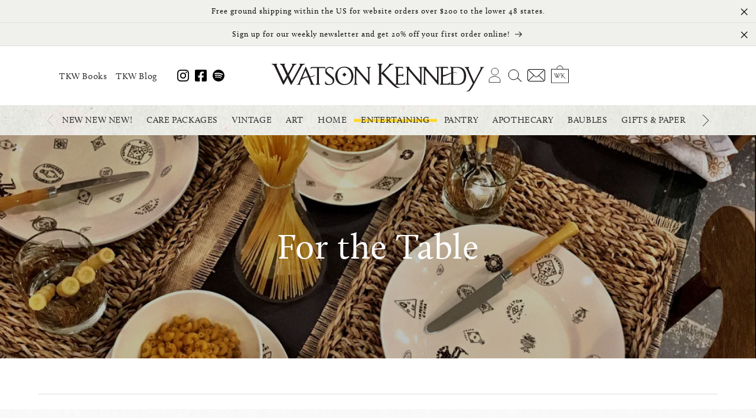

--- FILE ---
content_type: text/html; charset=utf-8
request_url: https://watsonkennedy.com/collections/for-the-table
body_size: 42291
content:
<!doctype html>
<html class="no-js" lang="en">
  <head>
    <meta charset="utf-8">
    <meta http-equiv="X-UA-Compatible" content="IE=edge">
    <meta name="viewport" content="width=device-width,initial-scale=1">
    <meta name="theme-color" content="">
    <link rel="canonical" href="https://watsonkennedy.com/collections/for-the-table"><link rel="icon" type="image/png" href="//watsonkennedy.com/cdn/shop/files/favicon.png?crop=center&height=32&v=1692159039&width=32"><link rel="stylesheet" href="https://use.typekit.net/tbm0cyv.css"><title>
      For the Table
 &ndash; Watson Kennedy</title>

    

    

<meta property="og:site_name" content="Watson Kennedy">
<meta property="og:url" content="https://watsonkennedy.com/collections/for-the-table">
<meta property="og:title" content="For the Table">
<meta property="og:type" content="website">
<meta property="og:description" content="Watson Kennedy, Purveyor of fine goods for over 20 years. Two beautiful shop locations in downtown Seattle, including Pike Place Market."><meta property="og:image" content="http://watsonkennedy.com/cdn/shop/collections/wk-plates-and-platters.jpg?v=1691004392">
  <meta property="og:image:secure_url" content="https://watsonkennedy.com/cdn/shop/collections/wk-plates-and-platters.jpg?v=1691004392">
  <meta property="og:image:width" content="2560">
  <meta property="og:image:height" content="1642"><meta name="twitter:card" content="summary_large_image">
<meta name="twitter:title" content="For the Table">
<meta name="twitter:description" content="Watson Kennedy, Purveyor of fine goods for over 20 years. Two beautiful shop locations in downtown Seattle, including Pike Place Market.">


    <script src="//watsonkennedy.com/cdn/shop/t/2/assets/constants.js?v=58251544750838685771690576233" defer="defer"></script>
    <script src="//watsonkennedy.com/cdn/shop/t/2/assets/pubsub.js?v=158357773527763999511690576233" defer="defer"></script>
    <script src="//watsonkennedy.com/cdn/shop/t/2/assets/global.js?v=54939145903281508041690576233" defer="defer"></script><script>window.performance && window.performance.mark && window.performance.mark('shopify.content_for_header.start');</script><meta name="facebook-domain-verification" content="qqr4pbij5gdisn9zb29gbtljkwyt9f">
<meta id="shopify-digital-wallet" name="shopify-digital-wallet" content="/73640935712/digital_wallets/dialog">
<meta name="shopify-checkout-api-token" content="8e22adb3f74cf5c8fbe3a925585f5370">
<meta id="in-context-paypal-metadata" data-shop-id="73640935712" data-venmo-supported="false" data-environment="production" data-locale="en_US" data-paypal-v4="true" data-currency="USD">
<link rel="alternate" type="application/atom+xml" title="Feed" href="/collections/for-the-table.atom" />
<link rel="next" href="/collections/for-the-table?page=2">
<link rel="alternate" type="application/json+oembed" href="https://watsonkennedy.com/collections/for-the-table.oembed">
<script async="async" src="/checkouts/internal/preloads.js?locale=en-US"></script>
<link rel="preconnect" href="https://shop.app" crossorigin="anonymous">
<script async="async" src="https://shop.app/checkouts/internal/preloads.js?locale=en-US&shop_id=73640935712" crossorigin="anonymous"></script>
<script id="apple-pay-shop-capabilities" type="application/json">{"shopId":73640935712,"countryCode":"US","currencyCode":"USD","merchantCapabilities":["supports3DS"],"merchantId":"gid:\/\/shopify\/Shop\/73640935712","merchantName":"Watson Kennedy","requiredBillingContactFields":["postalAddress","email","phone"],"requiredShippingContactFields":["postalAddress","email","phone"],"shippingType":"shipping","supportedNetworks":["visa","masterCard","amex","discover","elo","jcb"],"total":{"type":"pending","label":"Watson Kennedy","amount":"1.00"},"shopifyPaymentsEnabled":true,"supportsSubscriptions":true}</script>
<script id="shopify-features" type="application/json">{"accessToken":"8e22adb3f74cf5c8fbe3a925585f5370","betas":["rich-media-storefront-analytics"],"domain":"watsonkennedy.com","predictiveSearch":true,"shopId":73640935712,"locale":"en"}</script>
<script>var Shopify = Shopify || {};
Shopify.shop = "847fd9.myshopify.com";
Shopify.locale = "en";
Shopify.currency = {"active":"USD","rate":"1.0"};
Shopify.country = "US";
Shopify.theme = {"name":"Dawn 11","id":155660615968,"schema_name":"Dawn","schema_version":"11.0.0","theme_store_id":887,"role":"main"};
Shopify.theme.handle = "null";
Shopify.theme.style = {"id":null,"handle":null};
Shopify.cdnHost = "watsonkennedy.com/cdn";
Shopify.routes = Shopify.routes || {};
Shopify.routes.root = "/";</script>
<script type="module">!function(o){(o.Shopify=o.Shopify||{}).modules=!0}(window);</script>
<script>!function(o){function n(){var o=[];function n(){o.push(Array.prototype.slice.apply(arguments))}return n.q=o,n}var t=o.Shopify=o.Shopify||{};t.loadFeatures=n(),t.autoloadFeatures=n()}(window);</script>
<script>
  window.ShopifyPay = window.ShopifyPay || {};
  window.ShopifyPay.apiHost = "shop.app\/pay";
  window.ShopifyPay.redirectState = null;
</script>
<script id="shop-js-analytics" type="application/json">{"pageType":"collection"}</script>
<script defer="defer" async type="module" src="//watsonkennedy.com/cdn/shopifycloud/shop-js/modules/v2/client.init-shop-cart-sync_BT-GjEfc.en.esm.js"></script>
<script defer="defer" async type="module" src="//watsonkennedy.com/cdn/shopifycloud/shop-js/modules/v2/chunk.common_D58fp_Oc.esm.js"></script>
<script defer="defer" async type="module" src="//watsonkennedy.com/cdn/shopifycloud/shop-js/modules/v2/chunk.modal_xMitdFEc.esm.js"></script>
<script type="module">
  await import("//watsonkennedy.com/cdn/shopifycloud/shop-js/modules/v2/client.init-shop-cart-sync_BT-GjEfc.en.esm.js");
await import("//watsonkennedy.com/cdn/shopifycloud/shop-js/modules/v2/chunk.common_D58fp_Oc.esm.js");
await import("//watsonkennedy.com/cdn/shopifycloud/shop-js/modules/v2/chunk.modal_xMitdFEc.esm.js");

  window.Shopify.SignInWithShop?.initShopCartSync?.({"fedCMEnabled":true,"windoidEnabled":true});

</script>
<script>
  window.Shopify = window.Shopify || {};
  if (!window.Shopify.featureAssets) window.Shopify.featureAssets = {};
  window.Shopify.featureAssets['shop-js'] = {"shop-cart-sync":["modules/v2/client.shop-cart-sync_DZOKe7Ll.en.esm.js","modules/v2/chunk.common_D58fp_Oc.esm.js","modules/v2/chunk.modal_xMitdFEc.esm.js"],"init-fed-cm":["modules/v2/client.init-fed-cm_B6oLuCjv.en.esm.js","modules/v2/chunk.common_D58fp_Oc.esm.js","modules/v2/chunk.modal_xMitdFEc.esm.js"],"shop-cash-offers":["modules/v2/client.shop-cash-offers_D2sdYoxE.en.esm.js","modules/v2/chunk.common_D58fp_Oc.esm.js","modules/v2/chunk.modal_xMitdFEc.esm.js"],"shop-login-button":["modules/v2/client.shop-login-button_QeVjl5Y3.en.esm.js","modules/v2/chunk.common_D58fp_Oc.esm.js","modules/v2/chunk.modal_xMitdFEc.esm.js"],"pay-button":["modules/v2/client.pay-button_DXTOsIq6.en.esm.js","modules/v2/chunk.common_D58fp_Oc.esm.js","modules/v2/chunk.modal_xMitdFEc.esm.js"],"shop-button":["modules/v2/client.shop-button_DQZHx9pm.en.esm.js","modules/v2/chunk.common_D58fp_Oc.esm.js","modules/v2/chunk.modal_xMitdFEc.esm.js"],"avatar":["modules/v2/client.avatar_BTnouDA3.en.esm.js"],"init-windoid":["modules/v2/client.init-windoid_CR1B-cfM.en.esm.js","modules/v2/chunk.common_D58fp_Oc.esm.js","modules/v2/chunk.modal_xMitdFEc.esm.js"],"init-shop-for-new-customer-accounts":["modules/v2/client.init-shop-for-new-customer-accounts_C_vY_xzh.en.esm.js","modules/v2/client.shop-login-button_QeVjl5Y3.en.esm.js","modules/v2/chunk.common_D58fp_Oc.esm.js","modules/v2/chunk.modal_xMitdFEc.esm.js"],"init-shop-email-lookup-coordinator":["modules/v2/client.init-shop-email-lookup-coordinator_BI7n9ZSv.en.esm.js","modules/v2/chunk.common_D58fp_Oc.esm.js","modules/v2/chunk.modal_xMitdFEc.esm.js"],"init-shop-cart-sync":["modules/v2/client.init-shop-cart-sync_BT-GjEfc.en.esm.js","modules/v2/chunk.common_D58fp_Oc.esm.js","modules/v2/chunk.modal_xMitdFEc.esm.js"],"shop-toast-manager":["modules/v2/client.shop-toast-manager_DiYdP3xc.en.esm.js","modules/v2/chunk.common_D58fp_Oc.esm.js","modules/v2/chunk.modal_xMitdFEc.esm.js"],"init-customer-accounts":["modules/v2/client.init-customer-accounts_D9ZNqS-Q.en.esm.js","modules/v2/client.shop-login-button_QeVjl5Y3.en.esm.js","modules/v2/chunk.common_D58fp_Oc.esm.js","modules/v2/chunk.modal_xMitdFEc.esm.js"],"init-customer-accounts-sign-up":["modules/v2/client.init-customer-accounts-sign-up_iGw4briv.en.esm.js","modules/v2/client.shop-login-button_QeVjl5Y3.en.esm.js","modules/v2/chunk.common_D58fp_Oc.esm.js","modules/v2/chunk.modal_xMitdFEc.esm.js"],"shop-follow-button":["modules/v2/client.shop-follow-button_CqMgW2wH.en.esm.js","modules/v2/chunk.common_D58fp_Oc.esm.js","modules/v2/chunk.modal_xMitdFEc.esm.js"],"checkout-modal":["modules/v2/client.checkout-modal_xHeaAweL.en.esm.js","modules/v2/chunk.common_D58fp_Oc.esm.js","modules/v2/chunk.modal_xMitdFEc.esm.js"],"shop-login":["modules/v2/client.shop-login_D91U-Q7h.en.esm.js","modules/v2/chunk.common_D58fp_Oc.esm.js","modules/v2/chunk.modal_xMitdFEc.esm.js"],"lead-capture":["modules/v2/client.lead-capture_BJmE1dJe.en.esm.js","modules/v2/chunk.common_D58fp_Oc.esm.js","modules/v2/chunk.modal_xMitdFEc.esm.js"],"payment-terms":["modules/v2/client.payment-terms_Ci9AEqFq.en.esm.js","modules/v2/chunk.common_D58fp_Oc.esm.js","modules/v2/chunk.modal_xMitdFEc.esm.js"]};
</script>
<script>(function() {
  var isLoaded = false;
  function asyncLoad() {
    if (isLoaded) return;
    isLoaded = true;
    var urls = ["https:\/\/chimpstatic.com\/mcjs-connected\/js\/users\/82546f4e2ac8546bd44b16e14\/463ab961cd261c6b695340bbd.js?shop=847fd9.myshopify.com"];
    for (var i = 0; i < urls.length; i++) {
      var s = document.createElement('script');
      s.type = 'text/javascript';
      s.async = true;
      s.src = urls[i];
      var x = document.getElementsByTagName('script')[0];
      x.parentNode.insertBefore(s, x);
    }
  };
  if(window.attachEvent) {
    window.attachEvent('onload', asyncLoad);
  } else {
    window.addEventListener('load', asyncLoad, false);
  }
})();</script>
<script id="__st">var __st={"a":73640935712,"offset":-28800,"reqid":"55c40a43-3f91-459d-b8fa-8669bee0d982-1769259998","pageurl":"watsonkennedy.com\/collections\/for-the-table","u":"7a0395c77943","p":"collection","rtyp":"collection","rid":453581111584};</script>
<script>window.ShopifyPaypalV4VisibilityTracking = true;</script>
<script id="captcha-bootstrap">!function(){'use strict';const t='contact',e='account',n='new_comment',o=[[t,t],['blogs',n],['comments',n],[t,'customer']],c=[[e,'customer_login'],[e,'guest_login'],[e,'recover_customer_password'],[e,'create_customer']],r=t=>t.map((([t,e])=>`form[action*='/${t}']:not([data-nocaptcha='true']) input[name='form_type'][value='${e}']`)).join(','),a=t=>()=>t?[...document.querySelectorAll(t)].map((t=>t.form)):[];function s(){const t=[...o],e=r(t);return a(e)}const i='password',u='form_key',d=['recaptcha-v3-token','g-recaptcha-response','h-captcha-response',i],f=()=>{try{return window.sessionStorage}catch{return}},m='__shopify_v',_=t=>t.elements[u];function p(t,e,n=!1){try{const o=window.sessionStorage,c=JSON.parse(o.getItem(e)),{data:r}=function(t){const{data:e,action:n}=t;return t[m]||n?{data:e,action:n}:{data:t,action:n}}(c);for(const[e,n]of Object.entries(r))t.elements[e]&&(t.elements[e].value=n);n&&o.removeItem(e)}catch(o){console.error('form repopulation failed',{error:o})}}const l='form_type',E='cptcha';function T(t){t.dataset[E]=!0}const w=window,h=w.document,L='Shopify',v='ce_forms',y='captcha';let A=!1;((t,e)=>{const n=(g='f06e6c50-85a8-45c8-87d0-21a2b65856fe',I='https://cdn.shopify.com/shopifycloud/storefront-forms-hcaptcha/ce_storefront_forms_captcha_hcaptcha.v1.5.2.iife.js',D={infoText:'Protected by hCaptcha',privacyText:'Privacy',termsText:'Terms'},(t,e,n)=>{const o=w[L][v],c=o.bindForm;if(c)return c(t,g,e,D).then(n);var r;o.q.push([[t,g,e,D],n]),r=I,A||(h.body.append(Object.assign(h.createElement('script'),{id:'captcha-provider',async:!0,src:r})),A=!0)});var g,I,D;w[L]=w[L]||{},w[L][v]=w[L][v]||{},w[L][v].q=[],w[L][y]=w[L][y]||{},w[L][y].protect=function(t,e){n(t,void 0,e),T(t)},Object.freeze(w[L][y]),function(t,e,n,w,h,L){const[v,y,A,g]=function(t,e,n){const i=e?o:[],u=t?c:[],d=[...i,...u],f=r(d),m=r(i),_=r(d.filter((([t,e])=>n.includes(e))));return[a(f),a(m),a(_),s()]}(w,h,L),I=t=>{const e=t.target;return e instanceof HTMLFormElement?e:e&&e.form},D=t=>v().includes(t);t.addEventListener('submit',(t=>{const e=I(t);if(!e)return;const n=D(e)&&!e.dataset.hcaptchaBound&&!e.dataset.recaptchaBound,o=_(e),c=g().includes(e)&&(!o||!o.value);(n||c)&&t.preventDefault(),c&&!n&&(function(t){try{if(!f())return;!function(t){const e=f();if(!e)return;const n=_(t);if(!n)return;const o=n.value;o&&e.removeItem(o)}(t);const e=Array.from(Array(32),(()=>Math.random().toString(36)[2])).join('');!function(t,e){_(t)||t.append(Object.assign(document.createElement('input'),{type:'hidden',name:u})),t.elements[u].value=e}(t,e),function(t,e){const n=f();if(!n)return;const o=[...t.querySelectorAll(`input[type='${i}']`)].map((({name:t})=>t)),c=[...d,...o],r={};for(const[a,s]of new FormData(t).entries())c.includes(a)||(r[a]=s);n.setItem(e,JSON.stringify({[m]:1,action:t.action,data:r}))}(t,e)}catch(e){console.error('failed to persist form',e)}}(e),e.submit())}));const S=(t,e)=>{t&&!t.dataset[E]&&(n(t,e.some((e=>e===t))),T(t))};for(const o of['focusin','change'])t.addEventListener(o,(t=>{const e=I(t);D(e)&&S(e,y())}));const B=e.get('form_key'),M=e.get(l),P=B&&M;t.addEventListener('DOMContentLoaded',(()=>{const t=y();if(P)for(const e of t)e.elements[l].value===M&&p(e,B);[...new Set([...A(),...v().filter((t=>'true'===t.dataset.shopifyCaptcha))])].forEach((e=>S(e,t)))}))}(h,new URLSearchParams(w.location.search),n,t,e,['guest_login'])})(!0,!0)}();</script>
<script integrity="sha256-4kQ18oKyAcykRKYeNunJcIwy7WH5gtpwJnB7kiuLZ1E=" data-source-attribution="shopify.loadfeatures" defer="defer" src="//watsonkennedy.com/cdn/shopifycloud/storefront/assets/storefront/load_feature-a0a9edcb.js" crossorigin="anonymous"></script>
<script crossorigin="anonymous" defer="defer" src="//watsonkennedy.com/cdn/shopifycloud/storefront/assets/shopify_pay/storefront-65b4c6d7.js?v=20250812"></script>
<script data-source-attribution="shopify.dynamic_checkout.dynamic.init">var Shopify=Shopify||{};Shopify.PaymentButton=Shopify.PaymentButton||{isStorefrontPortableWallets:!0,init:function(){window.Shopify.PaymentButton.init=function(){};var t=document.createElement("script");t.src="https://watsonkennedy.com/cdn/shopifycloud/portable-wallets/latest/portable-wallets.en.js",t.type="module",document.head.appendChild(t)}};
</script>
<script data-source-attribution="shopify.dynamic_checkout.buyer_consent">
  function portableWalletsHideBuyerConsent(e){var t=document.getElementById("shopify-buyer-consent"),n=document.getElementById("shopify-subscription-policy-button");t&&n&&(t.classList.add("hidden"),t.setAttribute("aria-hidden","true"),n.removeEventListener("click",e))}function portableWalletsShowBuyerConsent(e){var t=document.getElementById("shopify-buyer-consent"),n=document.getElementById("shopify-subscription-policy-button");t&&n&&(t.classList.remove("hidden"),t.removeAttribute("aria-hidden"),n.addEventListener("click",e))}window.Shopify?.PaymentButton&&(window.Shopify.PaymentButton.hideBuyerConsent=portableWalletsHideBuyerConsent,window.Shopify.PaymentButton.showBuyerConsent=portableWalletsShowBuyerConsent);
</script>
<script data-source-attribution="shopify.dynamic_checkout.cart.bootstrap">document.addEventListener("DOMContentLoaded",(function(){function t(){return document.querySelector("shopify-accelerated-checkout-cart, shopify-accelerated-checkout")}if(t())Shopify.PaymentButton.init();else{new MutationObserver((function(e,n){t()&&(Shopify.PaymentButton.init(),n.disconnect())})).observe(document.body,{childList:!0,subtree:!0})}}));
</script>
<link id="shopify-accelerated-checkout-styles" rel="stylesheet" media="screen" href="https://watsonkennedy.com/cdn/shopifycloud/portable-wallets/latest/accelerated-checkout-backwards-compat.css" crossorigin="anonymous">
<style id="shopify-accelerated-checkout-cart">
        #shopify-buyer-consent {
  margin-top: 1em;
  display: inline-block;
  width: 100%;
}

#shopify-buyer-consent.hidden {
  display: none;
}

#shopify-subscription-policy-button {
  background: none;
  border: none;
  padding: 0;
  text-decoration: underline;
  font-size: inherit;
  cursor: pointer;
}

#shopify-subscription-policy-button::before {
  box-shadow: none;
}

      </style>

<script>window.performance && window.performance.mark && window.performance.mark('shopify.content_for_header.end');</script>


    <style data-shopify>
      
      
      
      
      

      
        :root,
        .color-background-1 {
          --color-background: 255,255,255;
        
          --gradient-background: #ffffff;
        
        --color-foreground: 18,18,18;
        --color-shadow: 18,18,18;
        --color-button: 18,18,18;
        --color-button-text: 255,255,255;
        --color-secondary-button: 255,255,255;
        --color-secondary-button-text: 18,18,18;
        --color-link: 18,18,18;
        --color-badge-foreground: 18,18,18;
        --color-badge-background: 255,255,255;
        --color-badge-border: 18,18,18;
        --payment-terms-background-color: rgb(255 255 255);
      }
      
        
        .color-background-2 {
          --color-background: 243,243,243;
        
          --gradient-background: #f3f3f3;
        
        --color-foreground: 18,18,18;
        --color-shadow: 18,18,18;
        --color-button: 18,18,18;
        --color-button-text: 243,243,243;
        --color-secondary-button: 243,243,243;
        --color-secondary-button-text: 18,18,18;
        --color-link: 18,18,18;
        --color-badge-foreground: 18,18,18;
        --color-badge-background: 243,243,243;
        --color-badge-border: 18,18,18;
        --payment-terms-background-color: rgb(243 243 243);
      }
      
        
        .color-inverse {
          --color-background: 18,18,18;
        
          --gradient-background: #121212;
        
        --color-foreground: 255,255,255;
        --color-shadow: 18,18,18;
        --color-button: 255,255,255;
        --color-button-text: 18,18,18;
        --color-secondary-button: 18,18,18;
        --color-secondary-button-text: 255,255,255;
        --color-link: 255,255,255;
        --color-badge-foreground: 255,255,255;
        --color-badge-background: 18,18,18;
        --color-badge-border: 255,255,255;
        --payment-terms-background-color: rgb(18 18 18);
      }
      
        
        .color-accent-1 {
          --color-background: 18,18,18;
        
          --gradient-background: #121212;
        
        --color-foreground: 255,255,255;
        --color-shadow: 18,18,18;
        --color-button: 255,255,255;
        --color-button-text: 18,18,18;
        --color-secondary-button: 18,18,18;
        --color-secondary-button-text: 255,255,255;
        --color-link: 255,255,255;
        --color-badge-foreground: 255,255,255;
        --color-badge-background: 18,18,18;
        --color-badge-border: 255,255,255;
        --payment-terms-background-color: rgb(18 18 18);
      }
      
        
        .color-accent-2 {
          --color-background: 51,79,180;
        
          --gradient-background: #334fb4;
        
        --color-foreground: 255,255,255;
        --color-shadow: 18,18,18;
        --color-button: 255,255,255;
        --color-button-text: 51,79,180;
        --color-secondary-button: 51,79,180;
        --color-secondary-button-text: 255,255,255;
        --color-link: 255,255,255;
        --color-badge-foreground: 255,255,255;
        --color-badge-background: 51,79,180;
        --color-badge-border: 255,255,255;
        --payment-terms-background-color: rgb(51 79 180);
      }
      

      body, .color-background-1, .color-background-2, .color-inverse, .color-accent-1, .color-accent-2 {
        color: rgba(var(--color-foreground), 0.75);
        background-color: rgb(var(--color-background));
      }

      :root {
        --font-body-family: calluna, "New York", Iowan Old Style, Apple Garamond, Baskerville, Times New Roman, Droid Serif, Times, Source Serif Pro, serif, Apple Color Emoji, Segoe UI Emoji, Segoe UI Symbol;
        --font-body-style: normal;
        --font-body-weight: 400;
        --font-body-weight-bold: 700;

        --font-heading-family: calluna, "New York", Iowan Old Style, Apple Garamond, Baskerville, Times New Roman, Droid Serif, Times, Source Serif Pro, serif, Apple Color Emoji, Segoe UI Emoji, Segoe UI Symbol;
        --font-heading-style: normal;
        --font-heading-weight: 400;

        --font-body-scale: 1.0;
        --font-heading-scale: 1.0;

        --media-padding: px;
        --media-border-opacity: 0.05;
        --media-border-width: 1px;
        --media-radius: 0px;
        --media-shadow-opacity: 0.0;
        --media-shadow-horizontal-offset: 0px;
        --media-shadow-vertical-offset: 4px;
        --media-shadow-blur-radius: 5px;
        --media-shadow-visible: 0;

        --page-width: 120rem;
        --page-width-margin: 0rem;

        --product-card-image-padding: 0.0rem;
        --product-card-corner-radius: 0.0rem;
        --product-card-text-alignment: left;
        --product-card-border-width: 0.0rem;
        --product-card-border-opacity: 0.1;
        --product-card-shadow-opacity: 0.0;
        --product-card-shadow-visible: 0;
        --product-card-shadow-horizontal-offset: 0.0rem;
        --product-card-shadow-vertical-offset: 0.4rem;
        --product-card-shadow-blur-radius: 0.5rem;

        --collection-card-image-padding: 0.0rem;
        --collection-card-corner-radius: 0.0rem;
        --collection-card-text-alignment: left;
        --collection-card-border-width: 0.0rem;
        --collection-card-border-opacity: 0.1;
        --collection-card-shadow-opacity: 0.0;
        --collection-card-shadow-visible: 0;
        --collection-card-shadow-horizontal-offset: 0.0rem;
        --collection-card-shadow-vertical-offset: 0.4rem;
        --collection-card-shadow-blur-radius: 0.5rem;

        --blog-card-image-padding: 0.0rem;
        --blog-card-corner-radius: 0.0rem;
        --blog-card-text-alignment: left;
        --blog-card-border-width: 0.0rem;
        --blog-card-border-opacity: 0.1;
        --blog-card-shadow-opacity: 0.0;
        --blog-card-shadow-visible: 0;
        --blog-card-shadow-horizontal-offset: 0.0rem;
        --blog-card-shadow-vertical-offset: 0.4rem;
        --blog-card-shadow-blur-radius: 0.5rem;

        --badge-corner-radius: 4.0rem;

        --popup-border-width: 1px;
        --popup-border-opacity: 0.1;
        --popup-corner-radius: 0px;
        --popup-shadow-opacity: 0.0;
        --popup-shadow-horizontal-offset: 0px;
        --popup-shadow-vertical-offset: 4px;
        --popup-shadow-blur-radius: 5px;

        --drawer-border-width: 1px;
        --drawer-border-opacity: 0.1;
        --drawer-shadow-opacity: 0.0;
        --drawer-shadow-horizontal-offset: 0px;
        --drawer-shadow-vertical-offset: 4px;
        --drawer-shadow-blur-radius: 5px;

        --spacing-sections-desktop: 0px;
        --spacing-sections-mobile: 0px;

        --grid-desktop-vertical-spacing: 8px;
        --grid-desktop-horizontal-spacing: 8px;
        --grid-mobile-vertical-spacing: 4px;
        --grid-mobile-horizontal-spacing: 4px;

        --text-boxes-border-opacity: 0.1;
        --text-boxes-border-width: 0px;
        --text-boxes-radius: 0px;
        --text-boxes-shadow-opacity: 0.0;
        --text-boxes-shadow-visible: 0;
        --text-boxes-shadow-horizontal-offset: 0px;
        --text-boxes-shadow-vertical-offset: 4px;
        --text-boxes-shadow-blur-radius: 5px;

        --buttons-radius: 0px;
        --buttons-radius-outset: 0px;
        --buttons-border-width: 1px;
        --buttons-border-opacity: 1.0;
        --buttons-shadow-opacity: 0.0;
        --buttons-shadow-visible: 0;
        --buttons-shadow-horizontal-offset: 0px;
        --buttons-shadow-vertical-offset: 4px;
        --buttons-shadow-blur-radius: 5px;
        --buttons-border-offset: 0px;

        --inputs-radius: 0px;
        --inputs-border-width: 1px;
        --inputs-border-opacity: 0.55;
        --inputs-shadow-opacity: 0.0;
        --inputs-shadow-horizontal-offset: 0px;
        --inputs-margin-offset: 0px;
        --inputs-shadow-vertical-offset: 4px;
        --inputs-shadow-blur-radius: 5px;
        --inputs-radius-outset: 0px;

        --variant-pills-radius: 40px;
        --variant-pills-border-width: 1px;
        --variant-pills-border-opacity: 0.55;
        --variant-pills-shadow-opacity: 0.0;
        --variant-pills-shadow-horizontal-offset: 0px;
        --variant-pills-shadow-vertical-offset: 4px;
        --variant-pills-shadow-blur-radius: 5px;
      }

      *,
      *::before,
      *::after {
        box-sizing: inherit;
      }

      html {
        box-sizing: border-box;
        font-size: calc(var(--font-body-scale) * 62.5%);
        height: 100%;
      }

      body {
        display: grid;
        grid-template-rows: auto auto 1fr auto;
        grid-template-columns: 100%;
        min-height: 100%;
        margin: 0;
        font-size: 1.5rem;
        letter-spacing: 0.06rem;
        line-height: calc(1 + 0.8 / var(--font-body-scale));
        font-family: var(--font-body-family);
        font-style: var(--font-body-style);
        font-weight: var(--font-body-weight);
      }

      @media screen and (min-width: 750px) {
        body {
          font-size: 1.6rem;
        }
      }
    </style>

    <link href="//watsonkennedy.com/cdn/shop/t/2/assets/base.css?v=165191016556652226921690576232" rel="stylesheet" type="text/css" media="all" />
<link
        rel="stylesheet"
        href="//watsonkennedy.com/cdn/shop/t/2/assets/component-predictive-search.css?v=118923337488134913561690576233"
        media="print"
        onload="this.media='all'"
      ><script>
      document.documentElement.className = document.documentElement.className.replace('no-js', 'js');
      if (Shopify.designMode) {
        document.documentElement.classList.add('shopify-design-mode');
      }
    </script>
  <link href="https://monorail-edge.shopifysvc.com" rel="dns-prefetch">
<script>(function(){if ("sendBeacon" in navigator && "performance" in window) {try {var session_token_from_headers = performance.getEntriesByType('navigation')[0].serverTiming.find(x => x.name == '_s').description;} catch {var session_token_from_headers = undefined;}var session_cookie_matches = document.cookie.match(/_shopify_s=([^;]*)/);var session_token_from_cookie = session_cookie_matches && session_cookie_matches.length === 2 ? session_cookie_matches[1] : "";var session_token = session_token_from_headers || session_token_from_cookie || "";function handle_abandonment_event(e) {var entries = performance.getEntries().filter(function(entry) {return /monorail-edge.shopifysvc.com/.test(entry.name);});if (!window.abandonment_tracked && entries.length === 0) {window.abandonment_tracked = true;var currentMs = Date.now();var navigation_start = performance.timing.navigationStart;var payload = {shop_id: 73640935712,url: window.location.href,navigation_start,duration: currentMs - navigation_start,session_token,page_type: "collection"};window.navigator.sendBeacon("https://monorail-edge.shopifysvc.com/v1/produce", JSON.stringify({schema_id: "online_store_buyer_site_abandonment/1.1",payload: payload,metadata: {event_created_at_ms: currentMs,event_sent_at_ms: currentMs}}));}}window.addEventListener('pagehide', handle_abandonment_event);}}());</script>
<script id="web-pixels-manager-setup">(function e(e,d,r,n,o){if(void 0===o&&(o={}),!Boolean(null===(a=null===(i=window.Shopify)||void 0===i?void 0:i.analytics)||void 0===a?void 0:a.replayQueue)){var i,a;window.Shopify=window.Shopify||{};var t=window.Shopify;t.analytics=t.analytics||{};var s=t.analytics;s.replayQueue=[],s.publish=function(e,d,r){return s.replayQueue.push([e,d,r]),!0};try{self.performance.mark("wpm:start")}catch(e){}var l=function(){var e={modern:/Edge?\/(1{2}[4-9]|1[2-9]\d|[2-9]\d{2}|\d{4,})\.\d+(\.\d+|)|Firefox\/(1{2}[4-9]|1[2-9]\d|[2-9]\d{2}|\d{4,})\.\d+(\.\d+|)|Chrom(ium|e)\/(9{2}|\d{3,})\.\d+(\.\d+|)|(Maci|X1{2}).+ Version\/(15\.\d+|(1[6-9]|[2-9]\d|\d{3,})\.\d+)([,.]\d+|)( \(\w+\)|)( Mobile\/\w+|) Safari\/|Chrome.+OPR\/(9{2}|\d{3,})\.\d+\.\d+|(CPU[ +]OS|iPhone[ +]OS|CPU[ +]iPhone|CPU IPhone OS|CPU iPad OS)[ +]+(15[._]\d+|(1[6-9]|[2-9]\d|\d{3,})[._]\d+)([._]\d+|)|Android:?[ /-](13[3-9]|1[4-9]\d|[2-9]\d{2}|\d{4,})(\.\d+|)(\.\d+|)|Android.+Firefox\/(13[5-9]|1[4-9]\d|[2-9]\d{2}|\d{4,})\.\d+(\.\d+|)|Android.+Chrom(ium|e)\/(13[3-9]|1[4-9]\d|[2-9]\d{2}|\d{4,})\.\d+(\.\d+|)|SamsungBrowser\/([2-9]\d|\d{3,})\.\d+/,legacy:/Edge?\/(1[6-9]|[2-9]\d|\d{3,})\.\d+(\.\d+|)|Firefox\/(5[4-9]|[6-9]\d|\d{3,})\.\d+(\.\d+|)|Chrom(ium|e)\/(5[1-9]|[6-9]\d|\d{3,})\.\d+(\.\d+|)([\d.]+$|.*Safari\/(?![\d.]+ Edge\/[\d.]+$))|(Maci|X1{2}).+ Version\/(10\.\d+|(1[1-9]|[2-9]\d|\d{3,})\.\d+)([,.]\d+|)( \(\w+\)|)( Mobile\/\w+|) Safari\/|Chrome.+OPR\/(3[89]|[4-9]\d|\d{3,})\.\d+\.\d+|(CPU[ +]OS|iPhone[ +]OS|CPU[ +]iPhone|CPU IPhone OS|CPU iPad OS)[ +]+(10[._]\d+|(1[1-9]|[2-9]\d|\d{3,})[._]\d+)([._]\d+|)|Android:?[ /-](13[3-9]|1[4-9]\d|[2-9]\d{2}|\d{4,})(\.\d+|)(\.\d+|)|Mobile Safari.+OPR\/([89]\d|\d{3,})\.\d+\.\d+|Android.+Firefox\/(13[5-9]|1[4-9]\d|[2-9]\d{2}|\d{4,})\.\d+(\.\d+|)|Android.+Chrom(ium|e)\/(13[3-9]|1[4-9]\d|[2-9]\d{2}|\d{4,})\.\d+(\.\d+|)|Android.+(UC? ?Browser|UCWEB|U3)[ /]?(15\.([5-9]|\d{2,})|(1[6-9]|[2-9]\d|\d{3,})\.\d+)\.\d+|SamsungBrowser\/(5\.\d+|([6-9]|\d{2,})\.\d+)|Android.+MQ{2}Browser\/(14(\.(9|\d{2,})|)|(1[5-9]|[2-9]\d|\d{3,})(\.\d+|))(\.\d+|)|K[Aa][Ii]OS\/(3\.\d+|([4-9]|\d{2,})\.\d+)(\.\d+|)/},d=e.modern,r=e.legacy,n=navigator.userAgent;return n.match(d)?"modern":n.match(r)?"legacy":"unknown"}(),u="modern"===l?"modern":"legacy",c=(null!=n?n:{modern:"",legacy:""})[u],f=function(e){return[e.baseUrl,"/wpm","/b",e.hashVersion,"modern"===e.buildTarget?"m":"l",".js"].join("")}({baseUrl:d,hashVersion:r,buildTarget:u}),m=function(e){var d=e.version,r=e.bundleTarget,n=e.surface,o=e.pageUrl,i=e.monorailEndpoint;return{emit:function(e){var a=e.status,t=e.errorMsg,s=(new Date).getTime(),l=JSON.stringify({metadata:{event_sent_at_ms:s},events:[{schema_id:"web_pixels_manager_load/3.1",payload:{version:d,bundle_target:r,page_url:o,status:a,surface:n,error_msg:t},metadata:{event_created_at_ms:s}}]});if(!i)return console&&console.warn&&console.warn("[Web Pixels Manager] No Monorail endpoint provided, skipping logging."),!1;try{return self.navigator.sendBeacon.bind(self.navigator)(i,l)}catch(e){}var u=new XMLHttpRequest;try{return u.open("POST",i,!0),u.setRequestHeader("Content-Type","text/plain"),u.send(l),!0}catch(e){return console&&console.warn&&console.warn("[Web Pixels Manager] Got an unhandled error while logging to Monorail."),!1}}}}({version:r,bundleTarget:l,surface:e.surface,pageUrl:self.location.href,monorailEndpoint:e.monorailEndpoint});try{o.browserTarget=l,function(e){var d=e.src,r=e.async,n=void 0===r||r,o=e.onload,i=e.onerror,a=e.sri,t=e.scriptDataAttributes,s=void 0===t?{}:t,l=document.createElement("script"),u=document.querySelector("head"),c=document.querySelector("body");if(l.async=n,l.src=d,a&&(l.integrity=a,l.crossOrigin="anonymous"),s)for(var f in s)if(Object.prototype.hasOwnProperty.call(s,f))try{l.dataset[f]=s[f]}catch(e){}if(o&&l.addEventListener("load",o),i&&l.addEventListener("error",i),u)u.appendChild(l);else{if(!c)throw new Error("Did not find a head or body element to append the script");c.appendChild(l)}}({src:f,async:!0,onload:function(){if(!function(){var e,d;return Boolean(null===(d=null===(e=window.Shopify)||void 0===e?void 0:e.analytics)||void 0===d?void 0:d.initialized)}()){var d=window.webPixelsManager.init(e)||void 0;if(d){var r=window.Shopify.analytics;r.replayQueue.forEach((function(e){var r=e[0],n=e[1],o=e[2];d.publishCustomEvent(r,n,o)})),r.replayQueue=[],r.publish=d.publishCustomEvent,r.visitor=d.visitor,r.initialized=!0}}},onerror:function(){return m.emit({status:"failed",errorMsg:"".concat(f," has failed to load")})},sri:function(e){var d=/^sha384-[A-Za-z0-9+/=]+$/;return"string"==typeof e&&d.test(e)}(c)?c:"",scriptDataAttributes:o}),m.emit({status:"loading"})}catch(e){m.emit({status:"failed",errorMsg:(null==e?void 0:e.message)||"Unknown error"})}}})({shopId: 73640935712,storefrontBaseUrl: "https://watsonkennedy.com",extensionsBaseUrl: "https://extensions.shopifycdn.com/cdn/shopifycloud/web-pixels-manager",monorailEndpoint: "https://monorail-edge.shopifysvc.com/unstable/produce_batch",surface: "storefront-renderer",enabledBetaFlags: ["2dca8a86"],webPixelsConfigList: [{"id":"shopify-app-pixel","configuration":"{}","eventPayloadVersion":"v1","runtimeContext":"STRICT","scriptVersion":"0450","apiClientId":"shopify-pixel","type":"APP","privacyPurposes":["ANALYTICS","MARKETING"]},{"id":"shopify-custom-pixel","eventPayloadVersion":"v1","runtimeContext":"LAX","scriptVersion":"0450","apiClientId":"shopify-pixel","type":"CUSTOM","privacyPurposes":["ANALYTICS","MARKETING"]}],isMerchantRequest: false,initData: {"shop":{"name":"Watson Kennedy","paymentSettings":{"currencyCode":"USD"},"myshopifyDomain":"847fd9.myshopify.com","countryCode":"US","storefrontUrl":"https:\/\/watsonkennedy.com"},"customer":null,"cart":null,"checkout":null,"productVariants":[],"purchasingCompany":null},},"https://watsonkennedy.com/cdn","fcfee988w5aeb613cpc8e4bc33m6693e112",{"modern":"","legacy":""},{"shopId":"73640935712","storefrontBaseUrl":"https:\/\/watsonkennedy.com","extensionBaseUrl":"https:\/\/extensions.shopifycdn.com\/cdn\/shopifycloud\/web-pixels-manager","surface":"storefront-renderer","enabledBetaFlags":"[\"2dca8a86\"]","isMerchantRequest":"false","hashVersion":"fcfee988w5aeb613cpc8e4bc33m6693e112","publish":"custom","events":"[[\"page_viewed\",{}],[\"collection_viewed\",{\"collection\":{\"id\":\"453581111584\",\"title\":\"For the Table\",\"productVariants\":[{\"price\":{\"amount\":60.0,\"currencyCode\":\"USD\"},\"product\":{\"title\":\"Veuve Orange Trinket Tray\",\"vendor\":\"The French Bee\",\"id\":\"10154795860256\",\"untranslatedTitle\":\"Veuve Orange Trinket Tray\",\"url\":\"\/products\/veuve-orange-trinket-tray\",\"type\":\"\"},\"id\":\"51091900793120\",\"image\":{\"src\":\"\/\/watsonkennedy.com\/cdn\/shop\/files\/60932.jpg?v=1767828939\"},\"sku\":\"60932\",\"title\":\"Default Title\",\"untranslatedTitle\":\"Default Title\"},{\"price\":{\"amount\":140.0,\"currencyCode\":\"USD\"},\"product\":{\"title\":\"Large Veuve Pink Tray\",\"vendor\":\"The French Bee\",\"id\":\"10143345705248\",\"untranslatedTitle\":\"Large Veuve Pink Tray\",\"url\":\"\/products\/large-rose-veuve-tray\",\"type\":\"\"},\"id\":\"51044793975072\",\"image\":{\"src\":\"\/\/watsonkennedy.com\/cdn\/shop\/files\/60916.jpg?v=1767829298\"},\"sku\":\"60916\",\"title\":\"Default Title\",\"untranslatedTitle\":\"Default Title\"},{\"price\":{\"amount\":24.0,\"currencyCode\":\"USD\"},\"product\":{\"title\":\"Save Water Drink Veuve Coaster\",\"vendor\":\"Ben's Garden\",\"id\":\"10124303466784\",\"untranslatedTitle\":\"Save Water Drink Veuve Coaster\",\"url\":\"\/products\/save-water-drink-veuve-coaster\",\"type\":\"\"},\"id\":\"50953950298400\",\"image\":{\"src\":\"\/\/watsonkennedy.com\/cdn\/shop\/files\/60888.jpg?v=1765485846\"},\"sku\":\"60888\",\"title\":\"Default Title\",\"untranslatedTitle\":\"Default Title\"},{\"price\":{\"amount\":85.0,\"currencyCode\":\"USD\"},\"product\":{\"title\":\"Green Mystic Knot Tray\",\"vendor\":\"Juliska\",\"id\":\"10081741209888\",\"untranslatedTitle\":\"Green Mystic Knot Tray\",\"url\":\"\/products\/green-mystic-knot-tray\",\"type\":\"\"},\"id\":\"50838834970912\",\"image\":{\"src\":\"\/\/watsonkennedy.com\/cdn\/shop\/files\/60056.jpg?v=1763407556\"},\"sku\":\"60856\",\"title\":\"Default Title\",\"untranslatedTitle\":\"Default Title\"},{\"price\":{\"amount\":38.0,\"currencyCode\":\"USD\"},\"product\":{\"title\":\"Bird Nest Salt Cellar\",\"vendor\":\"Basic Spirit\",\"id\":\"10066083610912\",\"untranslatedTitle\":\"Bird Nest Salt Cellar\",\"url\":\"\/products\/bird-nest-salt-cellar\",\"type\":\"\"},\"id\":\"50763695391008\",\"image\":{\"src\":\"\/\/watsonkennedy.com\/cdn\/shop\/files\/60835.jpg?v=1759701055\"},\"sku\":\"60835\",\"title\":\"Default Title\",\"untranslatedTitle\":\"Default Title\"},{\"price\":{\"amount\":20.0,\"currencyCode\":\"USD\"},\"product\":{\"title\":\"Scalloped Coaster\",\"vendor\":\"etuHOME\",\"id\":\"10054204719392\",\"untranslatedTitle\":\"Scalloped Coaster\",\"url\":\"\/products\/scalloped-coaster\",\"type\":\"\"},\"id\":\"50714871529760\",\"image\":{\"src\":\"\/\/watsonkennedy.com\/cdn\/shop\/files\/60826.jpg?v=1758569199\"},\"sku\":\"60826\",\"title\":\"Default Title\",\"untranslatedTitle\":\"Default Title\"},{\"price\":{\"amount\":145.0,\"currencyCode\":\"USD\"},\"product\":{\"title\":\"Platter No. 08 by Adrien Miller\",\"vendor\":\"Adrien Miller Consignment\",\"id\":\"10036414742816\",\"untranslatedTitle\":\"Platter No. 08 by Adrien Miller\",\"url\":\"\/products\/platter-no-08-by-adrien-miller\",\"type\":\"\"},\"id\":\"50648569217312\",\"image\":{\"src\":\"\/\/watsonkennedy.com\/cdn\/shop\/files\/63371.jpg?v=1757870961\"},\"sku\":\"63371\",\"title\":\"Default Title\",\"untranslatedTitle\":\"Default Title\"},{\"price\":{\"amount\":145.0,\"currencyCode\":\"USD\"},\"product\":{\"title\":\"Platter No. 07 by Adrien Miller\",\"vendor\":\"Adrien Miller Consignment\",\"id\":\"10036414710048\",\"untranslatedTitle\":\"Platter No. 07 by Adrien Miller\",\"url\":\"\/products\/platter-no-07-by-adrien-miller\",\"type\":\"\"},\"id\":\"50648569184544\",\"image\":{\"src\":\"\/\/watsonkennedy.com\/cdn\/shop\/files\/63370.jpg?v=1757870993\"},\"sku\":\"63370\",\"title\":\"Default Title\",\"untranslatedTitle\":\"Default Title\"},{\"price\":{\"amount\":145.0,\"currencyCode\":\"USD\"},\"product\":{\"title\":\"Hand Painted Blue Trim Platter\",\"vendor\":\"Maison Madison\",\"id\":\"10028742869280\",\"untranslatedTitle\":\"Hand Painted Blue Trim Platter\",\"url\":\"\/products\/hand-painted-blue-trim-platter\",\"type\":\"\"},\"id\":\"50608191308064\",\"image\":{\"src\":\"\/\/watsonkennedy.com\/cdn\/shop\/files\/60789.jpg?v=1756750545\"},\"sku\":\"60789\",\"title\":\"Default Title\",\"untranslatedTitle\":\"Default Title\"},{\"price\":{\"amount\":32.0,\"currencyCode\":\"USD\"},\"product\":{\"title\":\"French Wooden Salt Cellar with Spoon\",\"vendor\":\"Clementine Boutique\",\"id\":\"10019367158048\",\"untranslatedTitle\":\"French Wooden Salt Cellar with Spoon\",\"url\":\"\/products\/wooden-salt-cellar-with-spoon\",\"type\":\"\"},\"id\":\"50562075984160\",\"image\":{\"src\":\"\/\/watsonkennedy.com\/cdn\/shop\/files\/60777.jpg?v=1759447589\"},\"sku\":\"60777\",\"title\":\"Default Title\",\"untranslatedTitle\":\"Default Title\"},{\"price\":{\"amount\":46.0,\"currencyCode\":\"USD\"},\"product\":{\"title\":\"Rigging Birchwood Rectangular Tray\",\"vendor\":\"Caskata\",\"id\":\"10018026225952\",\"untranslatedTitle\":\"Rigging Birchwood Rectangular Tray\",\"url\":\"\/products\/rigging-birchwood-rectangular-tray\",\"type\":\"\"},\"id\":\"50552582603040\",\"image\":{\"src\":\"\/\/watsonkennedy.com\/cdn\/shop\/files\/66054.jpg?v=1763668509\"},\"sku\":\"66054\",\"title\":\"Default Title\",\"untranslatedTitle\":\"Default Title\"},{\"price\":{\"amount\":48.0,\"currencyCode\":\"USD\"},\"product\":{\"title\":\"Fig Salt \u0026 Pepper Set\",\"vendor\":\"Portmeirion Group\",\"id\":\"10018026094880\",\"untranslatedTitle\":\"Fig Salt \u0026 Pepper Set\",\"url\":\"\/products\/fig-salt-and-pepper-set\",\"type\":\"\"},\"id\":\"50552582471968\",\"image\":{\"src\":\"\/\/watsonkennedy.com\/cdn\/shop\/files\/66060.jpg?v=1759428641\"},\"sku\":\"66060\",\"title\":\"Default Title\",\"untranslatedTitle\":\"Default Title\"},{\"price\":{\"amount\":40.0,\"currencyCode\":\"USD\"},\"product\":{\"title\":\"Nomenclature of Colors Enamel Tray\",\"vendor\":\"Roomytown Inc\",\"id\":\"10018025341216\",\"untranslatedTitle\":\"Nomenclature of Colors Enamel Tray\",\"url\":\"\/products\/oval-enamel-nomenclature-of-colors-tray\",\"type\":\"\"},\"id\":\"50552581685536\",\"image\":{\"src\":\"\/\/watsonkennedy.com\/cdn\/shop\/files\/60766.jpg?v=1759442855\"},\"sku\":\"60768\",\"title\":\"Default Title\",\"untranslatedTitle\":\"Default Title\"},{\"price\":{\"amount\":24.0,\"currencyCode\":\"USD\"},\"product\":{\"title\":\"Oui Enamel Tray\",\"vendor\":\"Roomytown Inc\",\"id\":\"10018025308448\",\"untranslatedTitle\":\"Oui Enamel Tray\",\"url\":\"\/products\/oui-enamel-tray\",\"type\":\"\"},\"id\":\"50552581652768\",\"image\":{\"src\":\"\/\/watsonkennedy.com\/cdn\/shop\/files\/60769_2832f873-ced4-4b36-a822-e8140260158d.jpg?v=1759445058\"},\"sku\":\"60769\",\"title\":\"Default Title\",\"untranslatedTitle\":\"Default Title\"},{\"price\":{\"amount\":145.0,\"currencyCode\":\"USD\"},\"product\":{\"title\":\"Ceramic Kale Embossed Teapot\",\"vendor\":\"RicebyRice\",\"id\":\"10002537283872\",\"untranslatedTitle\":\"Ceramic Kale Embossed Teapot\",\"url\":\"\/products\/ceramic-kale-embossed-teapot\",\"type\":\"\"},\"id\":\"50450986991904\",\"image\":{\"src\":\"\/\/watsonkennedy.com\/cdn\/shop\/files\/66022.jpg?v=1760380117\"},\"sku\":\"66022\",\"title\":\"Default Title\",\"untranslatedTitle\":\"Default Title\"}]}}]]"});</script><script>
  window.ShopifyAnalytics = window.ShopifyAnalytics || {};
  window.ShopifyAnalytics.meta = window.ShopifyAnalytics.meta || {};
  window.ShopifyAnalytics.meta.currency = 'USD';
  var meta = {"products":[{"id":10154795860256,"gid":"gid:\/\/shopify\/Product\/10154795860256","vendor":"The French Bee","type":"","handle":"veuve-orange-trinket-tray","variants":[{"id":51091900793120,"price":6000,"name":"Veuve Orange Trinket Tray","public_title":null,"sku":"60932"}],"remote":false},{"id":10143345705248,"gid":"gid:\/\/shopify\/Product\/10143345705248","vendor":"The French Bee","type":"","handle":"large-rose-veuve-tray","variants":[{"id":51044793975072,"price":14000,"name":"Large Veuve Pink Tray","public_title":null,"sku":"60916"}],"remote":false},{"id":10124303466784,"gid":"gid:\/\/shopify\/Product\/10124303466784","vendor":"Ben's Garden","type":"","handle":"save-water-drink-veuve-coaster","variants":[{"id":50953950298400,"price":2400,"name":"Save Water Drink Veuve Coaster","public_title":null,"sku":"60888"}],"remote":false},{"id":10081741209888,"gid":"gid:\/\/shopify\/Product\/10081741209888","vendor":"Juliska","type":"","handle":"green-mystic-knot-tray","variants":[{"id":50838834970912,"price":8500,"name":"Green Mystic Knot Tray","public_title":null,"sku":"60856"}],"remote":false},{"id":10066083610912,"gid":"gid:\/\/shopify\/Product\/10066083610912","vendor":"Basic Spirit","type":"","handle":"bird-nest-salt-cellar","variants":[{"id":50763695391008,"price":3800,"name":"Bird Nest Salt Cellar","public_title":null,"sku":"60835"}],"remote":false},{"id":10054204719392,"gid":"gid:\/\/shopify\/Product\/10054204719392","vendor":"etuHOME","type":"","handle":"scalloped-coaster","variants":[{"id":50714871529760,"price":2000,"name":"Scalloped Coaster","public_title":null,"sku":"60826"}],"remote":false},{"id":10036414742816,"gid":"gid:\/\/shopify\/Product\/10036414742816","vendor":"Adrien Miller Consignment","type":"","handle":"platter-no-08-by-adrien-miller","variants":[{"id":50648569217312,"price":14500,"name":"Platter No. 08 by Adrien Miller","public_title":null,"sku":"63371"}],"remote":false},{"id":10036414710048,"gid":"gid:\/\/shopify\/Product\/10036414710048","vendor":"Adrien Miller Consignment","type":"","handle":"platter-no-07-by-adrien-miller","variants":[{"id":50648569184544,"price":14500,"name":"Platter No. 07 by Adrien Miller","public_title":null,"sku":"63370"}],"remote":false},{"id":10028742869280,"gid":"gid:\/\/shopify\/Product\/10028742869280","vendor":"Maison Madison","type":"","handle":"hand-painted-blue-trim-platter","variants":[{"id":50608191308064,"price":14500,"name":"Hand Painted Blue Trim Platter","public_title":null,"sku":"60789"}],"remote":false},{"id":10019367158048,"gid":"gid:\/\/shopify\/Product\/10019367158048","vendor":"Clementine Boutique","type":"","handle":"wooden-salt-cellar-with-spoon","variants":[{"id":50562075984160,"price":3200,"name":"French Wooden Salt Cellar with Spoon","public_title":null,"sku":"60777"}],"remote":false},{"id":10018026225952,"gid":"gid:\/\/shopify\/Product\/10018026225952","vendor":"Caskata","type":"","handle":"rigging-birchwood-rectangular-tray","variants":[{"id":50552582603040,"price":4600,"name":"Rigging Birchwood Rectangular Tray","public_title":null,"sku":"66054"}],"remote":false},{"id":10018026094880,"gid":"gid:\/\/shopify\/Product\/10018026094880","vendor":"Portmeirion Group","type":"","handle":"fig-salt-and-pepper-set","variants":[{"id":50552582471968,"price":4800,"name":"Fig Salt \u0026 Pepper Set","public_title":null,"sku":"66060"}],"remote":false},{"id":10018025341216,"gid":"gid:\/\/shopify\/Product\/10018025341216","vendor":"Roomytown Inc","type":"","handle":"oval-enamel-nomenclature-of-colors-tray","variants":[{"id":50552581685536,"price":4000,"name":"Nomenclature of Colors Enamel Tray","public_title":null,"sku":"60768"}],"remote":false},{"id":10018025308448,"gid":"gid:\/\/shopify\/Product\/10018025308448","vendor":"Roomytown Inc","type":"","handle":"oui-enamel-tray","variants":[{"id":50552581652768,"price":2400,"name":"Oui Enamel Tray","public_title":null,"sku":"60769"}],"remote":false},{"id":10002537283872,"gid":"gid:\/\/shopify\/Product\/10002537283872","vendor":"RicebyRice","type":"","handle":"ceramic-kale-embossed-teapot","variants":[{"id":50450986991904,"price":14500,"name":"Ceramic Kale Embossed Teapot","public_title":null,"sku":"66022"}],"remote":false}],"page":{"pageType":"collection","resourceType":"collection","resourceId":453581111584,"requestId":"55c40a43-3f91-459d-b8fa-8669bee0d982-1769259998"}};
  for (var attr in meta) {
    window.ShopifyAnalytics.meta[attr] = meta[attr];
  }
</script>
<script class="analytics">
  (function () {
    var customDocumentWrite = function(content) {
      var jquery = null;

      if (window.jQuery) {
        jquery = window.jQuery;
      } else if (window.Checkout && window.Checkout.$) {
        jquery = window.Checkout.$;
      }

      if (jquery) {
        jquery('body').append(content);
      }
    };

    var hasLoggedConversion = function(token) {
      if (token) {
        return document.cookie.indexOf('loggedConversion=' + token) !== -1;
      }
      return false;
    }

    var setCookieIfConversion = function(token) {
      if (token) {
        var twoMonthsFromNow = new Date(Date.now());
        twoMonthsFromNow.setMonth(twoMonthsFromNow.getMonth() + 2);

        document.cookie = 'loggedConversion=' + token + '; expires=' + twoMonthsFromNow;
      }
    }

    var trekkie = window.ShopifyAnalytics.lib = window.trekkie = window.trekkie || [];
    if (trekkie.integrations) {
      return;
    }
    trekkie.methods = [
      'identify',
      'page',
      'ready',
      'track',
      'trackForm',
      'trackLink'
    ];
    trekkie.factory = function(method) {
      return function() {
        var args = Array.prototype.slice.call(arguments);
        args.unshift(method);
        trekkie.push(args);
        return trekkie;
      };
    };
    for (var i = 0; i < trekkie.methods.length; i++) {
      var key = trekkie.methods[i];
      trekkie[key] = trekkie.factory(key);
    }
    trekkie.load = function(config) {
      trekkie.config = config || {};
      trekkie.config.initialDocumentCookie = document.cookie;
      var first = document.getElementsByTagName('script')[0];
      var script = document.createElement('script');
      script.type = 'text/javascript';
      script.onerror = function(e) {
        var scriptFallback = document.createElement('script');
        scriptFallback.type = 'text/javascript';
        scriptFallback.onerror = function(error) {
                var Monorail = {
      produce: function produce(monorailDomain, schemaId, payload) {
        var currentMs = new Date().getTime();
        var event = {
          schema_id: schemaId,
          payload: payload,
          metadata: {
            event_created_at_ms: currentMs,
            event_sent_at_ms: currentMs
          }
        };
        return Monorail.sendRequest("https://" + monorailDomain + "/v1/produce", JSON.stringify(event));
      },
      sendRequest: function sendRequest(endpointUrl, payload) {
        // Try the sendBeacon API
        if (window && window.navigator && typeof window.navigator.sendBeacon === 'function' && typeof window.Blob === 'function' && !Monorail.isIos12()) {
          var blobData = new window.Blob([payload], {
            type: 'text/plain'
          });

          if (window.navigator.sendBeacon(endpointUrl, blobData)) {
            return true;
          } // sendBeacon was not successful

        } // XHR beacon

        var xhr = new XMLHttpRequest();

        try {
          xhr.open('POST', endpointUrl);
          xhr.setRequestHeader('Content-Type', 'text/plain');
          xhr.send(payload);
        } catch (e) {
          console.log(e);
        }

        return false;
      },
      isIos12: function isIos12() {
        return window.navigator.userAgent.lastIndexOf('iPhone; CPU iPhone OS 12_') !== -1 || window.navigator.userAgent.lastIndexOf('iPad; CPU OS 12_') !== -1;
      }
    };
    Monorail.produce('monorail-edge.shopifysvc.com',
      'trekkie_storefront_load_errors/1.1',
      {shop_id: 73640935712,
      theme_id: 155660615968,
      app_name: "storefront",
      context_url: window.location.href,
      source_url: "//watsonkennedy.com/cdn/s/trekkie.storefront.8d95595f799fbf7e1d32231b9a28fd43b70c67d3.min.js"});

        };
        scriptFallback.async = true;
        scriptFallback.src = '//watsonkennedy.com/cdn/s/trekkie.storefront.8d95595f799fbf7e1d32231b9a28fd43b70c67d3.min.js';
        first.parentNode.insertBefore(scriptFallback, first);
      };
      script.async = true;
      script.src = '//watsonkennedy.com/cdn/s/trekkie.storefront.8d95595f799fbf7e1d32231b9a28fd43b70c67d3.min.js';
      first.parentNode.insertBefore(script, first);
    };
    trekkie.load(
      {"Trekkie":{"appName":"storefront","development":false,"defaultAttributes":{"shopId":73640935712,"isMerchantRequest":null,"themeId":155660615968,"themeCityHash":"13624116722345659230","contentLanguage":"en","currency":"USD","eventMetadataId":"844b0486-c19d-4c4e-b9fb-6ab93bfadf4c"},"isServerSideCookieWritingEnabled":true,"monorailRegion":"shop_domain","enabledBetaFlags":["65f19447"]},"Session Attribution":{},"S2S":{"facebookCapiEnabled":false,"source":"trekkie-storefront-renderer","apiClientId":580111}}
    );

    var loaded = false;
    trekkie.ready(function() {
      if (loaded) return;
      loaded = true;

      window.ShopifyAnalytics.lib = window.trekkie;

      var originalDocumentWrite = document.write;
      document.write = customDocumentWrite;
      try { window.ShopifyAnalytics.merchantGoogleAnalytics.call(this); } catch(error) {};
      document.write = originalDocumentWrite;

      window.ShopifyAnalytics.lib.page(null,{"pageType":"collection","resourceType":"collection","resourceId":453581111584,"requestId":"55c40a43-3f91-459d-b8fa-8669bee0d982-1769259998","shopifyEmitted":true});

      var match = window.location.pathname.match(/checkouts\/(.+)\/(thank_you|post_purchase)/)
      var token = match? match[1]: undefined;
      if (!hasLoggedConversion(token)) {
        setCookieIfConversion(token);
        window.ShopifyAnalytics.lib.track("Viewed Product Category",{"currency":"USD","category":"Collection: for-the-table","collectionName":"for-the-table","collectionId":453581111584,"nonInteraction":true},undefined,undefined,{"shopifyEmitted":true});
      }
    });


        var eventsListenerScript = document.createElement('script');
        eventsListenerScript.async = true;
        eventsListenerScript.src = "//watsonkennedy.com/cdn/shopifycloud/storefront/assets/shop_events_listener-3da45d37.js";
        document.getElementsByTagName('head')[0].appendChild(eventsListenerScript);

})();</script>
<script
  defer
  src="https://watsonkennedy.com/cdn/shopifycloud/perf-kit/shopify-perf-kit-3.0.4.min.js"
  data-application="storefront-renderer"
  data-shop-id="73640935712"
  data-render-region="gcp-us-east1"
  data-page-type="collection"
  data-theme-instance-id="155660615968"
  data-theme-name="Dawn"
  data-theme-version="11.0.0"
  data-monorail-region="shop_domain"
  data-resource-timing-sampling-rate="10"
  data-shs="true"
  data-shs-beacon="true"
  data-shs-export-with-fetch="true"
  data-shs-logs-sample-rate="1"
  data-shs-beacon-endpoint="https://watsonkennedy.com/api/collect"
></script>
</head>

  <body class="gradient animate--hover-default">
    <a class="skip-to-content-link button visually-hidden" href="#MainContent">
      Skip to content
    </a><!-- BEGIN sections: header-group -->
<div id="shopify-section-sections--20148415758624__announcement-bar" class="shopify-section shopify-section-group-header-group wk-announcement-bar-section"><div id="fc51c66e-b697-4962-a588-44b0b5f6bc75" class="wk-announcement-bar" role="region" aria-label="Announcement" ><div class="page-width">
                <p class="announcement-bar__message center h5">
                  <span>Free ground shipping within the US for website orders over $200 to the lower 48 states.</span></p>
              </div><a class="announcement-bar-close"><svg xmlns="http://www.w3.org/2000/svg" height="48" viewBox="0 -960 960 960" width="48"><path d="m249-207-42-42 231-231-231-231 42-42 231 231 231-231 42 42-231 231 231 231-42 42-231-231-231 231Z"/></svg></a>
      </div><div id="6d9104b7-c533-45d9-84b7-e954a40e2171" class="wk-announcement-bar" role="region" aria-label="Announcement" ><a href="#wk-email-signup" class="announcement-bar__link link link--text focus-inset animate-arrow"><div class="page-width">
                <p class="announcement-bar__message center h5">
                  <span>Sign up for our weekly newsletter and get 20% off your first order online!</span><svg
  viewBox="0 0 14 10"
  fill="none"
  aria-hidden="true"
  focusable="false"
  class="icon icon-arrow"
  xmlns="http://www.w3.org/2000/svg"
>
  <path fill-rule="evenodd" clip-rule="evenodd" d="M8.537.808a.5.5 0 01.817-.162l4 4a.5.5 0 010 .708l-4 4a.5.5 0 11-.708-.708L11.793 5.5H1a.5.5 0 010-1h10.793L8.646 1.354a.5.5 0 01-.109-.546z" fill="currentColor">
</svg>

</p>
              </div></a><a class="announcement-bar-close"><svg xmlns="http://www.w3.org/2000/svg" height="48" viewBox="0 -960 960 960" width="48"><path d="m249-207-42-42 231-231-231-231 42-42 231 231 231-231 42 42-231 231 231 231-42 42-231-231-231 231Z"/></svg></a>
      </div><style>
  .wk-announcement-bar {
    position: relative;
    padding-right: 15px;
    padding-left: 15px;
    background: #F0F0ED;
    border-bottom: 1px solid #ddd;
  }
  
  .wk-announcement-bar .announcement-bar-close {
    cursor: pointer;
    position: absolute;
    right: 10px;
    top: 10px;
  }

  .wk-announcement-bar .announcement-bar-close svg {
    width: 20px;
    height: 20px;
  }

  .wk-announcement-bar .announcement-bar-close * {
    pointer-events: none;
  }
</style>

<script>

  // handle close
  var bars = document.querySelectorAll('.wk-announcement-bar');
  var accouncement_bar_count = 0;
  var temp = '123';

  // hide bar if ls set
  for(var x=0; x<bars.length; x++) {

    var bar = bars[x];

    if(sessionStorage.getItem(`bar-${temp}-${bar.id}`)) {
      bar.style.display = 'none';
    }
    else {
      accouncement_bar_count++;
    }

  }

  // set count on the body
  document.body.setAttribute('data-announcement-bar-count', accouncement_bar_count);

  // handle close
  var links = document.querySelectorAll('.announcement-bar-close');

  // hide bar on click
  for(var x=0; x<links.length; x++) {
    links[x].addEventListener('click', (e) => {
    
      var bar = e.target.parentNode;
      bar.style.display = 'none';

      // set bar state
      sessionStorage.setItem(`bar-${temp}-${bar.id}`, 'close');

      // lower count
      accouncement_bar_count--;

      // set count on the body
      document.body.setAttribute('data-announcement-bar-count', accouncement_bar_count);

    });
  }

</script>


</div><div id="shopify-section-sections--20148415758624__header" class="shopify-section shopify-section-group-header-group section-header"><link rel="stylesheet" href="//watsonkennedy.com/cdn/shop/t/2/assets/component-list-menu.css?v=151968516119678728991690576232" media="print" onload="this.media='all'">
<link rel="stylesheet" href="//watsonkennedy.com/cdn/shop/t/2/assets/component-search.css?v=130382253973794904871690576233" media="print" onload="this.media='all'">
<link rel="stylesheet" href="//watsonkennedy.com/cdn/shop/t/2/assets/component-menu-drawer.css?v=31331429079022630271690576232" media="print" onload="this.media='all'">
<link rel="stylesheet" href="//watsonkennedy.com/cdn/shop/t/2/assets/component-cart-notification.css?v=54116361853792938221690576232" media="print" onload="this.media='all'">
<link rel="stylesheet" href="//watsonkennedy.com/cdn/shop/t/2/assets/component-cart-items.css?v=63185545252468242311690576232" media="print" onload="this.media='all'"><link rel="stylesheet" href="//watsonkennedy.com/cdn/shop/t/2/assets/component-price.css?v=70172745017360139101690576233" media="print" onload="this.media='all'">
  <link rel="stylesheet" href="//watsonkennedy.com/cdn/shop/t/2/assets/component-loading-overlay.css?v=58800470094666109841690576232" media="print" onload="this.media='all'"><noscript><link href="//watsonkennedy.com/cdn/shop/t/2/assets/component-list-menu.css?v=151968516119678728991690576232" rel="stylesheet" type="text/css" media="all" /></noscript>
<noscript><link href="//watsonkennedy.com/cdn/shop/t/2/assets/component-search.css?v=130382253973794904871690576233" rel="stylesheet" type="text/css" media="all" /></noscript>
<noscript><link href="//watsonkennedy.com/cdn/shop/t/2/assets/component-menu-drawer.css?v=31331429079022630271690576232" rel="stylesheet" type="text/css" media="all" /></noscript>
<noscript><link href="//watsonkennedy.com/cdn/shop/t/2/assets/component-cart-notification.css?v=54116361853792938221690576232" rel="stylesheet" type="text/css" media="all" /></noscript>
<noscript><link href="//watsonkennedy.com/cdn/shop/t/2/assets/component-cart-items.css?v=63185545252468242311690576232" rel="stylesheet" type="text/css" media="all" /></noscript>

<style>

  /* fixes overlay 
  #MainContent {
    z-index: 1;
  }*/

  header-drawer {
    justify-self: start;
    margin-left: -1.2rem;
  }

  .menu-drawer-container {
    display: flex;
  }

  .list-menu {
    list-style: none;
    padding: 0;
    margin: 0;
  }

  .list-menu--inline {
    display: inline-flex;
    flex-wrap: wrap;
  }

  summary.list-menu__item {
    padding-right: 2.7rem;
  }

  .list-menu__item {
    display: flex;
    align-items: center;
    line-height: calc(1 + 0.3 / var(--font-body-scale));
  }

  .list-menu__item--link {
    text-decoration: none;
    padding-bottom: 1rem;
    padding-top: 1rem;
    line-height: calc(1 + 0.8 / var(--font-body-scale));
  }

  @media screen and (min-width: 750px) {
    .list-menu__item--link {
      padding-bottom: 0.5rem;
      padding-top: 0.5rem;
    }
  }
</style><style data-shopify>.header {
    padding-top: 10px;
    padding-bottom: 10px;
  }

  .section-header {
    position: sticky; /* This is for fixing a Safari z-index issue. PR #2147 */
    margin-bottom: 0px;
  }

  @media screen and (min-width: 750px) {
    .section-header {
      margin-bottom: 0px;
    }
  }

  @media screen and (min-width: 990px) {
    .header {
      padding-top: 20px;
      padding-bottom: 20px;
    }
  }</style><script src="//watsonkennedy.com/cdn/shop/t/2/assets/details-disclosure.js?v=13653116266235556501690576233" defer="defer"></script>
<script src="//watsonkennedy.com/cdn/shop/t/2/assets/details-modal.js?v=25581673532751508451690576233" defer="defer"></script>
<script src="//watsonkennedy.com/cdn/shop/t/2/assets/cart-notification.js?v=133508293167896966491690576232" defer="defer"></script>
<script src="//watsonkennedy.com/cdn/shop/t/2/assets/search-form.js?v=133129549252120666541690576234" defer="defer"></script><svg xmlns="http://www.w3.org/2000/svg" class="hidden">
  <symbol id="icon-search" viewbox="0 0 18 19" fill="none">
    <path fill-rule="evenodd" clip-rule="evenodd" d="M11.03 11.68A5.784 5.784 0 112.85 3.5a5.784 5.784 0 018.18 8.18zm.26 1.12a6.78 6.78 0 11.72-.7l5.4 5.4a.5.5 0 11-.71.7l-5.41-5.4z" fill="currentColor"/>
  </symbol>

  <symbol id="icon-reset" class="icon icon-close"  fill="none" viewBox="0 0 18 18" stroke="currentColor">
    <circle r="8.5" cy="9" cx="9" stroke-opacity="0.2"/>
    <path d="M6.82972 6.82915L1.17193 1.17097" stroke-linecap="round" stroke-linejoin="round" transform="translate(5 5)"/>
    <path d="M1.22896 6.88502L6.77288 1.11523" stroke-linecap="round" stroke-linejoin="round" transform="translate(5 5)"/>
  </symbol>

  <symbol id="icon-close" class="icon icon-close" fill="none" viewBox="0 0 18 17">
    <path d="M.865 15.978a.5.5 0 00.707.707l7.433-7.431 7.579 7.282a.501.501 0 00.846-.37.5.5 0 00-.153-.351L9.712 8.546l7.417-7.416a.5.5 0 10-.707-.708L8.991 7.853 1.413.573a.5.5 0 10-.693.72l7.563 7.268-7.418 7.417z" fill="currentColor">
  </symbol>
</svg>


<!-- header__icons -->
<div class="header__search__container">
      <details-modal class="header__search">
        <details>
          <summary class="header__icon header__icon--search header__icon--summary link focus-inset modal__toggle hidden" aria-haspopup="dialog" aria-label="Search">
            <span>
              <svg class="modal__toggle-open icon icon-search" aria-hidden="true" focusable="false">
                <use href="#icon-search">
              </svg>
              <svg class="modal__toggle-close icon icon-close" aria-hidden="true" focusable="false">
                <use href="#icon-close">
              </svg>
            </span>
          </summary>
          <div class="search-modal modal__content gradient" role="dialog" aria-modal="true" aria-label="Search">
            <div class="modal-overlay"></div>
            <div class="search-modal__content search-modal__content-bottom" tabindex="-1"><predictive-search class="search-modal__form" data-loading-text="Loading..."><form action="/search" method="get" role="search" class="search search-modal__form">
                    <div class="field">
                      <input class="search__input field__input"
                        id="Search-In-Modal"
                        type="search"
                        name="q"
                        value=""
                        placeholder="Search"role="combobox"
                          aria-expanded="false"
                          aria-owns="predictive-search-results"
                          aria-controls="predictive-search-results"
                          aria-haspopup="listbox"
                          aria-autocomplete="list"
                          autocorrect="off"
                          autocomplete="off"
                          autocapitalize="off"
                          spellcheck="false">
                      <label class="field__label" for="Search-In-Modal">Search</label>
                      <input type="hidden" name="options[prefix]" value="last">
                      <button type="reset" class="reset__button field__button hidden" aria-label="Clear search term">
                        <svg class="icon icon-close" aria-hidden="true" focusable="false">
                          <use xlink:href="#icon-reset">
                        </svg>
                      </button>
                      <button class="search__button field__button" aria-label="Search">
                        <svg class="icon icon-search" aria-hidden="true" focusable="false">
                          <use href="#icon-search">
                        </svg>
                      </button>
                    </div><div class="predictive-search predictive-search--header" tabindex="-1" data-predictive-search>
                        <div class="predictive-search__loading-state">
                          <svg aria-hidden="true" focusable="false" class="spinner" viewBox="0 0 66 66" xmlns="http://www.w3.org/2000/svg">
                            <circle class="path" fill="none" stroke-width="6" cx="33" cy="33" r="30"></circle>
                          </svg>
                        </div>
                      </div>

                      <span class="predictive-search-status visually-hidden" role="status" aria-hidden="true"></span></form></predictive-search><button type="button" class="search-modal__close-button modal__close-button link link--text focus-inset" aria-label="Close">
                <svg class="icon icon-close" aria-hidden="true" focusable="false">
                  <use href="#icon-close">
                </svg>
              </button>
            </div>
          </div>
        </details>
      </details-modal>
</div>
                


<style>

  

  @media only screen and (min-width: 992px) {
    .header__inline-menu {
      display: none;
    }

    .header-wrapper {
      border-bottom: none;
    }
  }

  .header__search__container {
    position: absolute;
    top: 0;
    left: 0;
    z-index:10;
    width: 100%;
    display: block
  }

  .header__search__container .search-modal {
    height: 100px;
  }

  .wk-menu {    
    position: relative;
    z-index: 4 !important;
    width: 100%;
    text-align: center;
    background-image: url(//watsonkennedy.com/cdn/shop/t/2/assets/wk-texture.webp?v=10342453880239190831692585024);
    background-size: cover;
    background-position: center;
    background-repeat: no-repeat;
  }

  .wk-menu-current, .wk-menu-static {
    position: relative;
  }

  .wk-menu-current:after {
    content: " ";
    position: absolute;
    left: 0;
    right: 0;
    height: 5px;
    background: #ffd72d;
    z-index: -1;
    top: 50%;
    -webkit-transform: translate(0, -50%);
    transform: translate(0, -50%);
  }

  .wk-menu-nav-links:hover .wk-menu-current:after {
    visibility: hidden;
}

  .wk-menu-nav-links a:hover:after {
      content: " ";
      position: absolute;
      left: 0;
      right: 0;
      height: 5px;
      background: #ffd72d;
      z-index: -1;
      top: 50%;
      -webkit-transform: translate(0, -50%);
      transform: translate(0, -50%);
      visibility: visible !important;
  }

  @media only screen and (max-width: 992px) {
    .wk-menu {
      display: none;
    }

    header {
      box-shadow: 0 1px 3px rgba(0, 0, 0, 0.12), 0 1px 2px rgba(0, 0, 0, 0.24);
    }
  }

  .wk-menu a {
    display: inline-block;
    padding: 12px 12px;
    font-size: 15px;
    cursor: pointer;
    color: #333;
    text-decoration: none;
    text-transform: uppercase;
    font-weight: normal;
    -webkit-tap-highlight-color: transparent;
  }

  .wk-menu a:first-child {
    padding-left: 0;
  }

  .wk-menu a:last-child {
    padding-right: 0;
  }

  /* expand */
  .wk-menu-expand {
    position: relative;
  }

  .wk-menu-expand * {
    pointer-events: none;
  }

  .wk-menu-expand svg{
    position: absolute;
    top: 20px;
    right: 0;
    width: 10px;
  }

  .wk-menu a:hover {
  }

  .wk-menu-nav-links-container {
    position: relative;
    max-width: 1150px;
    margin: 0 auto;
  }

  .wk-menu-nav-links-prev {
    position: absolute;
    top: 0;
    left: 0;
  }

  .wk-menu-nav-links-next {
    position: absolute;
    top: 0;
    right: 0;
  }

  .wk-menu-nav-links-container button {
    height: 50px;
    width: 40px;
    background: none;
    border: none;
    cursor: pointer;
  }

  .wk-menu-nav-links-container button>svg {
    height: 20px;
    transform: translateY(2px);
  }

  .wk-menu-nav-links-container button[disabled]>svg {
    opacity: .25;
  }

  .wk-menu-nav-links {
    position: relative;
    z-index: 6;
    overflow: hidden;
    white-space: nowrap;
    margin: 0 40px;
    scroll-behavior: smooth;
  }

  .wk-menu-container {
    position: absolute;
    display: border-box;
    width: 100%;
    z-index: 5;
    border: 1px solid #d8d8d8;
    visibility: hidden;
    opacity: .25;
    transform: translateY(-30px);
    background-image: url(//watsonkennedy.com/cdn/shop/t/2/assets/wk-texture.webp?v=10342453880239190831692585024);
    background-size: cover;
    background-position: center;
    background-repeat: no-repeat;
    padding: 10px;
  }

  .wk-menu-container[active] {
    visibility: visible;
    opacity: 1;
    transform: translateY(0);
    transition: .25s all ease;
  }

  .wk-menu-container-grid {
    display: grid;
    grid-template-columns: .5fr 1.5fr 1fr;
    width: 100%;
    max-width: 1100px;
    margin: 0 auto;
    padding: 50px 0;
    text-align: left;
    gap: 20px;
  }

  .wk-menu-container-grid h2 {
    margin: -13px;
    padding: 0;
    font-size: 30px;
    font-weight: 400;
  }

  .wk-menu-container-grid h2>a{
    margin: 0;
    padding: 0;
    font-size: 30px;
    font-weight: 400;
    text-transform: none;
  }

  .wk-menu-container-grid h2 a>small {
    font-size: 15px;
    margin: 0;
    padding: 0;
    display: block;
  }

  .wk-menu-container-grid-links a {
    position: relative;
    box-sizing: border-box;
    display: inline-block;
    text-align: left;
    padding: 2px 10px 10px 2px;
    text-decoration: none;
    text-transform: none;
    width: 50%;
    vertical-align: top;
    line-height: normal;
  }

  .wk-menu-container-grid-links a span {
    display: inline-block;
    position: relative;
    padding: 0 5px;
  }

  .wk-menu-container-grid-links a:hover span:after {
    content: " ";
    position: absolute;
    left: 0;
    right: 0;
    height: 5px;
    background: #ffd72d;
    z-index: -1;
    top: 50%;
    -webkit-transform: translate(0, -50%);
    transform: translate(0, -50%);
  }

  .wk-menu-collection {
    width: 100%;
    display: grid;
    grid-template-columns: 150px auto;
    gap: 30px;
    padding: 0 0 15px 0;
    margin: 0 0 15px 0;
    border-bottom: 1px solid #d8d8d8;
  }

  .wk-menu-collection:last-child {
    border-bottom: none;
  }

  .wk-menu-collection a.wk-menu-collection-image {
    display: block;
    width: 100%;
    aspect-ratio: 16 / 9;
    background-size: cover;
    background-position: center center;
    overflow: hidden;
  }

  .wk-menu-collection h5 {
    margin: 0 0 2.5px 0;
    padding: 0;
    font-size: 13px;
    text-transform: none;
    color: #333;
    font-style: italic;
  }

  .wk-menu-collection a.wk-menu-collection-link {
    text-decoration: none;
    margin: 0;
    padding: 0;
    font-size: 25px;
    line-height: 28px;
    text-transform: none;
  }
  
  @media only screen and (max-width: 992px) {

  }

  .wk-header-grid {
    display: grid;
    grid-template-columns: 1fr 1fr 1fr;
    max-width: 1100px;
    margin: 0 auto;
    align-items: center;
    height: 100px;
    padding: 0 10px;
  }

  @media (max-width: 992px) {
    .wk-header-grid {
      grid-template-columns: .5fr 2.5fr 1fr;
      height: 75px;
    }
}

  .wk-header-grid a, .wk-header-grid a:visited {
    color: #333333;
    text-decoration: none;
    font-size: 15px;
  }

  .wk-header-left a.wk-header-tkw-books, a.wk-header-tkw-blog, a.wk-header-tkw-social {
    display: inline-block;
    margin-right: 10px;
  }

  a.wk-header-tkw-social {
    margin-right: 5px;
  }

  a.wk-header-tkw-social svg {
    transform: translateY(4px);
  }

  .wk-header-left .wk-header-menu {
    display: none;
  }

  .wk-header-menu .wk-header-menu-close {
    display: none;
  }

  .wk-header-menu[active] .wk-header-menu-close {
    display: block;
  }

  .wk-header-menu[active] .wk-header-menu-open {
    display: none;
  }

  @media (max-width: 992px) {
      .wk-header-left a.wk-header-tkw-books, a.wk-header-tkw-blog, a.wk-header-tkw-social {
          display: none;
      }

      .wk-header-left .wk-header-menu {
        display: inline-block;
      }

      .wk-header-left .wk-header-menu>svg {
        transform: translateY(2px);
      }
  }

  .wk-header-logo {
    text-align: center;
  }

  .wk-header-logo a {
    display: block;
    transform: translateY(8px);
  }

  @media (max-width: 992px) {

    .wk-header-logo a {
      display: block;
      transform: translateY(6px);
    }

    .wk-header-logo img {
    }
  }

  .wk-header-logo img {
    display: inline-block;
    width: 100%;
    max-width: 100%;
    height: auto;
  }

  .wk-header-right {
      padding: 0;
      margin: 0;
      display: flex;
      align-items: center;
      justify-content: right;
  }

  .wk-header-right a {
    margin: 0 5px;
  }

  .wk-header-right a:last-child {
    margin-right: 0;
  }

  .wk-header-contact {
    transform: translateY(4px);
  }

  .wk-header-search {
    transform: translateY(4px);
  }

  .wk-header-signin svg {
    height: 25px;
    transform: translateY(4px);
  }

  .wk-header-search * {
    pointer-events: none;
  }                         

  .wk-header-cart {
    transform: translateY(2px);
  }

  .wk-cart-count {
    display: inline-block;
    transform: translateY(-8px);
    font-weight: bold;
  }

  @media (max-width: 600px) {
    .wk-cart-count { display: none; }
  }

  .wk-header-gift-registry {
    display: none;
  }

  @media (max-width: 992px) {
    .wk-header-about, .wk-header-signin, .wk-header-gift-registry {
        display: none;
    }
  }

  /* mobile menu */
  .wk-mobile-menu {
    visibility: hidden;
    opacity: 0;
    transition: .25s all ease;
    position: fixed;
    padding: 10px;
    top: 75px;
    left: 0;
    width: 100%;
    height: calc(100% - 75px);
    z-index: 10;
    background-color: #fff;
    background-image: url(//watsonkennedy.com/cdn/shop/t/2/assets/wk-texture.webp?v=10342453880239190831692585024);
    background-size: cover;
    background-position: center;
    background-repeat: no-repeat;
    overflow-y: scroll;
  }

  body:has(.announcement-bar-section) .wk-mobile-menu  {
    top: 110px;
    height: calc(100% - 110px);
  }

  .wk-mobile-menu[active] {
    visibility: visible;
    opacity: 1;
  }

  .wk-mobile-menu a, .wk-mobile-menu a:visited {
    position: relative;
    display: block;
    padding: 20px 10px;
    border-top: 1px solid #d8d8d8;
    color: #333;
    text-decoration: none;
    text-transform: uppercase;
    -webkit-tap-highlight-color: transparent;
  }

  .wk-mobile-menu a:first-child {
    border: none;
  }

  .wk-mobile-menu a svg {
    position: absolute;
    top: 30px;
    right: 20px;
    transition: .25s all ease;
  }

  .wk-mobile-menu a[active] svg {
    transform: rotate(180deg);
  }

  .wk-mobile-menu .wk-mobile-menu-children {
    padding: 0;
    visibility: hidden;
    opacity: .75;
    height: 0;
  }

  .wk-mobile-menu .wk-mobile-menu-children[active] {
    padding: 0 0 10px 0;
    visibility: visible;
    opacity: 1;
    height: auto;
    transition: .25s all ease;
  }

  .wk-mobile-menu .wk-mobile-menu-children a {
    display: inline-block;
    border: none;
    text-transform: none;
    border: none;
    padding: 10px;
    width: 50%;
  }

  .wk-mobile-menu-collections {
    display: grid;
    padding: 15px 10px;
    grid-template-columns: 1fr 1fr;
    gap: 10px;
  }

  .wk-mobile-menu-collection {
    width: 100%;
    display: grid;
    grid-template-columns: 1fr;
    padding: 0;
    margin: 0;
  }

  .wk-mobile-menu-collection a.wk-mobile-menu-collection-image {
    display: block;
    width: 100%;
    aspect-ratio: 16 / 9;
    background-size: cover;
    background-position: center center;
    overflow: hidden;
  }

  .wk-mobile-menu-collection h5 {
    margin: 5px 0 2.5px 0;
    padding: 0;
    font-size: 13px;
    text-transform: none;
    color: #333;
    font-style: italic;
  }

  .wk-mobile-menu-collection a.wk-mobile-menu-collection-link {
    text-decoration: none;
    margin: 0;
    padding: 0;
    font-size: 25px;
    line-height: 28px;
    text-transform: none;
    width: 100%;
  }
</style>
<header>
  <div class="wk-header-grid">
    <div class="wk-header-left">
      <a class="wk-header-menu">
        <svg class="wk-header-menu-open" width="22px" height="15px" viewBox="0 0 22 15" version="1.1" xmlns="http://www.w3.org/2000/svg" xmlns:xlink="http://www.w3.org/1999/xlink">
          <g stroke="none" stroke-width="1" fill="none" fill-rule="evenodd" stroke-linecap="square">
            <g transform="translate(-19.000000, -25.000000)" stroke="#000000">
              <g transform="translate(20.000000, 25.000000)">
                <path d="M0,0.5 L20,0.5"></path>
                <path d="M0,7.25 L20,7.25"></path>
                <path d="M0,14 L20,14"></path>
              </g>
            </g>
          </g>
        </svg>
        <svg class="wk-header-menu-close" width="17px" height="15px" viewBox="0 0 17 15" version="1.1" xmlns="http://www.w3.org/2000/svg" xmlns:xlink="http://www.w3.org/1999/xlink">
          <g stroke="none" stroke-width="1" fill="none" fill-rule="evenodd" stroke-linecap="square">
            <g transform="translate(-19.000000, -25.000000)" stroke="#000000">
              <g transform="translate(20.000000, 25.000000)">
                <path d="M0,0 L15,15"></path>
                <path d="M15,0 L0,15"></path>
              </g>
            </g>
          </g>
        </svg>
      </a>
      <a class="wk-header-tkw-books" href="/products/ted-kennedy-watsons-guide-to-stylish-entertaining">TKW Books</a>
      <a style="margin-right: 30px;" class="wk-header-tkw-blog" target="_blank" href="https://www.tedkennedywatson.com/">TKW Blog</a>
      <a class="wk-header-tkw-social" href="https://www.instagram.com/watsonkennedy/" target="_blank">
        <svg width="20px" height="20px" viewBox="0 0 20 20" version="1.1" xmlns="http://www.w3.org/2000/svg" xmlns:xlink="http://www.w3.org/1999/xlink">
            <g stroke="none" stroke-width="1" fill="none" fill-rule="evenodd">
                <g transform="translate(-353, -122)" fill="#000000" fill-rule="nonzero">
                    <g transform="translate(183, 122)">
                        <g transform="translate(170, 0)">
                            <path d="M10.0022309,4.87225259 C7.16452872,4.87225259 4.87562744,7.16166462 4.87562744,10 C4.87562744,12.8383354 7.16452872,15.1277474 10.0022309,15.1277474 C12.8399331,15.1277474 15.1288344,12.8383354 15.1288344,10 C15.1288344,7.16166462 12.8399331,4.87225259 10.0022309,4.87225259 Z M10.0022309,13.3337052 C8.16843279,13.3337052 6.66926938,11.8386701 6.66926938,10 C6.66926938,8.16132991 8.163971,6.66629477 10.0022309,6.66629477 C11.8404908,6.66629477 13.3351924,8.16132991 13.3351924,10 C13.3351924,11.8386701 11.836029,13.3337052 10.0022309,13.3337052 L10.0022309,13.3337052 Z M16.5343001,4.66250139 C16.5343001,5.32745732 15.9988846,5.85852951 15.3385388,5.85852951 C14.6737312,5.85852951 14.1427775,5.32299453 14.1427775,4.66250139 C14.1427775,4.00200826 14.678193,3.46647328 15.3385388,3.46647328 C15.9988846,3.46647328 16.5343001,4.00200826 16.5343001,4.66250139 Z M19.9297267,5.87638068 C19.8538762,4.27423854 19.4880089,2.85507085 18.3145566,1.68581948 C17.1455661,0.516568113 15.726715,0.150619212 14.1249303,0.0702889657 C12.4740658,-0.0234296552 7.52593419,-0.0234296552 5.87506972,0.0702889657 C4.27774679,0.146156421 2.85889571,0.512105322 1.68544339,1.68135669 C0.511991076,2.85060806 0.150585611,4.26977574 0.070273285,5.87191788 C-0.0234244283,7.52315073 -0.0234244283,12.4723865 0.070273285,14.1236193 C0.146123815,15.7257615 0.511991076,17.1449292 1.68544339,18.3141805 C2.85889571,19.4834319 4.273285,19.8493808 5.87506972,19.929711 C7.52593419,20.0234297 12.4740658,20.0234297 14.1249303,19.929711 C15.726715,19.8538436 17.1455661,19.4878947 18.3145566,18.3141805 C19.4835471,17.1449292 19.8494144,15.7257615 19.9297267,14.1236193 C20.0234244,12.4723865 20.0234244,7.52761352 19.9297267,5.87638068 Z M17.7969883,15.8953475 C17.4489682,16.7700547 16.775237,17.4439362 15.8962632,17.7964967 C14.5800335,18.3186433 11.4567764,18.1981479 10.0022309,18.1981479 C8.54768544,18.1981479 5.41996654,18.3141805 4.10819855,17.7964967 C3.23368656,17.448399 2.55995538,16.7745175 2.20747351,15.8953475 C1.68544339,14.5788241 1.80591188,11.45487 1.80591188,10 C1.80591188,8.54512998 1.68990519,5.41671315 2.20747351,4.10465246 C2.55549359,3.22994533 3.22922476,2.55606382 4.10819855,2.20350329 C5.42442833,1.68135669 8.54768544,1.80185206 10.0022309,1.80185206 C11.4567764,1.80185206 14.5844953,1.68581948 15.8962632,2.20350329 C16.7707752,2.55160103 17.4445064,3.22548254 17.7969883,4.10465246 C18.3190184,5.42117595 18.1985499,8.54512998 18.1985499,10 C18.1985499,11.45487 18.3190184,14.5832868 17.7969883,15.8953475 Z" id="Shape"></path>
                        </g>
                    </g>
                </g>
            </g>
        </svg>
      </a>
      <a class="wk-header-tkw-social" href="https://www.facebook.com/WatsonKennedy/" target="_blank">       
        <svg width="20px" height="20px" viewBox="0 0 20 20" version="1.1" xmlns="http://www.w3.org/2000/svg" xmlns:xlink="http://www.w3.org/1999/xlink">
          <g id="Page-1" stroke="none" stroke-width="1" fill="none" fill-rule="evenodd">
              <g id="Group-3" transform="translate(-383, -122)" fill="#000000" fill-rule="nonzero">
                  <g id="Left" transform="translate(183, 122)">
                      <g id="social" transform="translate(170, 0)">
                          <path d="M47.8571429,0 L32.1428571,0 C30.9593898,0 30,0.959389822 30,2.14285714 L30,17.8571429 C30,19.0406102 30.9593898,20 32.1428571,20 L38.2700893,20 L38.2700893,13.2004464 L35.4575893,13.2004464 L35.4575893,10 L38.2700893,10 L38.2700893,7.56071429 C38.2700893,4.78616071 39.921875,3.25357143 42.4517857,3.25357143 C43.6633929,3.25357143 44.9303571,3.46964286 44.9303571,3.46964286 L44.9303571,6.19285714 L43.534375,6.19285714 C42.1589286,6.19285714 41.7299107,7.04642857 41.7299107,7.921875 L41.7299107,10 L44.8004464,10 L44.309375,13.2004464 L41.7299107,13.2004464 L41.7299107,20 L47.8571429,20 C49.0406102,20 50,19.0406102 50,17.8571429 L50,2.14285714 C50,0.959389822 49.0406102,0 47.8571429,0 L47.8571429,0 Z" id="Path"></path>
                      </g>
                  </g>
              </g>
          </g>
        </svg>
      </a>
      <a class="wk-header-tkw-social" href="https://open.spotify.com/user/6adrkq4qi97p1pcvgn3b1dcb0" target="_blank">   
        <svg width="20px" height="20px" viewBox="0 0 20 20" version="1.1" xmlns="http://www.w3.org/2000/svg" xmlns:xlink="http://www.w3.org/1999/xlink">
          <g stroke="none" stroke-width="1" fill="none" fill-rule="evenodd">
              <g transform="translate(-413, -122)" fill="#000000" fill-rule="nonzero">
                  <g transform="translate(183, 122)">
                      <g transform="translate(170, 0)">
                          <path d="M70,0 C64.4798387,0 60,4.47983871 60,10 C60,15.5201613 64.4798387,20 70,20 C75.5201613,20 80,15.5201613 80,10 C80,4.47983871 75.5201613,0 70,0 Z M74.0604839,14.7137097 C73.891129,14.7137097 73.7862903,14.6612903 73.6290323,14.5685484 C71.1129032,13.0524194 68.1854839,12.9879032 65.2943548,13.5806452 C65.1370968,13.6209677 64.9314516,13.6854839 64.8145161,13.6854839 C64.4233871,13.6854839 64.1774194,13.375 64.1774194,13.0483871 C64.1774194,12.6330645 64.4233871,12.4354839 64.7258065,12.3709677 C68.0282258,11.641129 71.4032258,11.7056452 74.2822581,13.4274194 C74.5282258,13.5846774 74.6733871,13.7258065 74.6733871,14.0927419 C74.6733871,14.4596774 74.3870968,14.7137097 74.0604839,14.7137097 L74.0604839,14.7137097 Z M75.1451613,12.0685484 C74.9354839,12.0685484 74.7943548,11.9758065 74.6491935,11.8991935 C72.1290323,10.4072581 68.3709677,9.80645161 65.0282258,10.7137097 C64.8346774,10.766129 64.7298387,10.8185484 64.5483871,10.8185484 C64.1169355,10.8185484 63.766129,10.4677419 63.766129,10.0362903 C63.766129,9.60483871 63.9758065,9.31854839 64.391129,9.2016129 C65.5120968,8.88709677 66.6572581,8.65322581 68.3346774,8.65322581 C70.9516129,8.65322581 73.4798387,9.30241935 75.4717742,10.4879032 C75.7983871,10.6814516 75.9274194,10.9314516 75.9274194,11.2822581 C75.9233871,11.7177419 75.5846774,12.0685484 75.1451613,12.0685484 L75.1451613,12.0685484 Z M76.3951613,8.99596774 C76.1854839,8.99596774 76.0564516,8.94354839 75.875,8.83870968 C73.0040323,7.125 67.8709677,6.71370968 64.5483871,7.64112903 C64.4032258,7.68145161 64.2217742,7.74596774 64.0282258,7.74596774 C63.4959677,7.74596774 63.0887097,7.33064516 63.0887097,6.79435484 C63.0887097,6.24596774 63.4274194,5.93548387 63.7903226,5.83064516 C65.2096774,5.41532258 66.7983871,5.21774194 68.5282258,5.21774194 C71.4717742,5.21774194 74.5564516,5.83064516 76.8104839,7.14516129 C77.125,7.3266129 77.3306452,7.5766129 77.3306452,8.05645161 C77.3306452,8.60483871 76.8870968,8.99596774 76.3951613,8.99596774 L76.3951613,8.99596774 Z" id="Shape"></path>
                      </g>
                  </g>
              </g>
          </g>
        </svg>
      </a>
      <!--
      <a class="wk-header-tkw-social" href="https://www.pinterest.com/watsonkennedy/" target="_blank">
        <svg width="20px" height="20px" viewBox="0 0 20 20" version="1.1" xmlns="http://www.w3.org/2000/svg" xmlns:xlink="http://www.w3.org/1999/xlink">
          <g stroke="none" stroke-width="1" fill="none" fill-rule="evenodd">
              <g transform="translate(-443, -122)" fill="#000000" fill-rule="nonzero">
                  <g transform="translate(183, 122)">
                      <g transform="translate(170, 0)">
                          <path d="M110,10 C110,15.5241935 105.524194,20 100,20 C98.9677419,20 97.9758065,19.8427419 97.0403226,19.5524194 C97.4475806,18.8870968 98.0564516,17.7983871 98.2822581,16.9314516 C98.4032258,16.4637097 98.9032258,14.5524194 98.9032258,14.5524194 C99.2298387,15.1733871 100.181452,15.7016129 101.193548,15.7016129 C104.209677,15.7016129 106.383065,12.9274194 106.383065,9.47983871 C106.383065,6.17741935 103.685484,3.70564516 100.217742,3.70564516 C95.9032258,3.70564516 93.608871,6.60080645 93.608871,9.75806452 C93.608871,11.2258065 94.391129,13.0524194 95.6370968,13.6330645 C95.8266129,13.7217742 95.9274194,13.6814516 95.9717742,13.5 C96.0040323,13.3629032 96.1733871,12.6814516 96.25,12.3669355 C96.2741935,12.266129 96.2620968,12.1774194 96.1814516,12.0806452 C95.7741935,11.5766129 95.4435484,10.6572581 95.4435484,9.7983871 C95.4435484,7.59274194 97.1129032,5.45967742 99.9596774,5.45967742 C102.415323,5.45967742 104.137097,7.13306452 104.137097,9.52822581 C104.137097,12.233871 102.770161,14.108871 100.991935,14.108871 C100.012097,14.108871 99.2741935,13.2983871 99.5120968,12.3024194 C99.7943548,11.1129032 100.33871,9.83064516 100.33871,8.97177419 C100.33871,8.20564516 99.9274194,7.56451613 99.0725806,7.56451613 C98.0685484,7.56451613 97.2620968,8.60080645 97.2620968,9.99193548 C97.2620968,10.8790323 97.5604839,11.4758065 97.5604839,11.4758065 C97.5604839,11.4758065 96.5725806,15.6612903 96.391129,16.4435484 C96.1895161,17.3064516 96.2701613,18.5241935 96.3548387,19.3145161 C92.6370968,17.858871 90,14.2379032 90,10 C90,4.47580645 94.4758065,0 100,0 C105.524194,0 110,4.47580645 110,10 Z" id="Path"></path>
                      </g>
                  </g>
              </g>
          </g>
        </svg>
      </a>-->
    </div>
    <div class="wk-header-logo">
      <a href="/">
      <img src="//watsonkennedy.com/cdn/shop/files/wk-logo.svg?v=1690837389&amp;width=600" srcset="//watsonkennedy.com/cdn/shop/files/wk-logo.svg?v=1690837389&amp;width=90 90w, //watsonkennedy.com/cdn/shop/files/wk-logo.svg?v=1690837389&amp;width=352 352w" width="90" loading="eager" class="header__heading-logo motion-reduce">
      </a>
    </div>
    <div class="wk-header-right">
      <a class="wk-header-signin" href="https://watsonkennedy.com/customer_authentication/redirect?locale=en&region_country=US">
        <?xml version="1.0" encoding="UTF-8"?>
          <svg width="25px" height="32px" viewBox="0 0 25 32" version="1.1" xmlns="http://www.w3.org/2000/svg" xmlns:xlink="http://www.w3.org/1999/xlink">
              <title>person_FILL0_wght400_GRAD0_opsz48</title>
              <g id="Page-1" stroke="none" stroke-width="1" fill="none" fill-rule="evenodd">
                  <g id="person_FILL0_wght400_GRAD0_opsz48" transform="translate(0.5, 0.5)" fill="#FFFFFF" fill-rule="nonzero" stroke="#000000">
                      <path d="M12.5,15 C10.3,15 8.5,14.3 7.1,12.9 C5.7,11.5 5,9.7 5,7.5 C5,5.3 5.7,3.5 7.1,2.1 C8.5,0.7 10.3,0 12.5,0 C14.7,0 16.5,0.7 17.9,2.1 C19.3,3.5 20,5.3 20,7.5 C20,9.7 19.3,11.5 17.9,12.9 C16.5,14.3 14.7,15 12.5,15 Z M0,31 L0,26.3 C0,25.0333333 0.2375,23.95 0.7125,23.05 C1.1875,22.15 1.8,21.4666667 2.55,21 C4.225,20 5.83125,19.25 7.36875,18.75 C8.90625,18.25 10.45,18 12,18 C13.55,18 15.0875,18.2583333 16.6125,18.775 C18.1375,19.2916667 19.7365125,20.0365667 21.4095375,21.0097 C22.1920625,21.4805667 22.8194375,22.1633333 23.2916625,23.058 C23.7638875,23.9526667 24,25.0333333 24,26.3 L24,31 L0,31 Z" id="Shape"></path>
                  </g>
              </g>
          </svg>
      </a>
      <a class="wk-header-gift-registry" href="#">Registry</a>
      
      <a class="wk-header-search" href="#"><svg width="23px" height="22px" viewBox="0 0 23 22" version="1.1" xmlns="http://www.w3.org/2000/svg" xmlns:xlink="http://www.w3.org/1999/xlink">
												<g stroke="none" stroke-width="1" fill="none" fill-rule="evenodd">
													<g transform="translate(-1325.000000, -41.000000)" stroke="#000000" class="stroke-me">
														<g transform="translate(1326.000000, 42.000000)">
															<circle cx="8.5" cy="8.5" r="8.5"></circle>
															<path d="M15.7898637,13.8390258 L21.3695911,20.5170774" stroke-linecap="square" transform="translate(18.789864, 17.339026) rotate(-8.000000) translate(-18.789864, -17.339026)"></path>
														</g>
													</g>
												</g>
											</svg></a>
                      <a class="wk-header-contact" href="/pages/contact">
                        <svg width="30px" height="21px" viewBox="0 0 30 21" version="1.1" xmlns="http://www.w3.org/2000/svg" xmlns:xlink="http://www.w3.org/1999/xlink">
                          <g id="Page-1" stroke="none" stroke-width="1" fill="none" fill-rule="evenodd">
                              <g id="Group-3" transform="translate(-1135, -121)" fill="#000000" fill-rule="nonzero">
                                  <g id="noun-email-5851927" transform="translate(1135, 121)">
                                      <path d="M26.3686998,0 C27.3675311,0 28.2753562,0.400362477 28.9329139,1.0451876 C29.5919636,1.69220849 30,2.58296011 30,3.56300647 L30,17.4369935 C30,18.4170399 29.5919636,19.3077915 28.9347788,19.9529826 C28.2753562,20.5996375 27.3675311,21 26.3686998,21 L3.6313002,21 C2.63246886,21 1.72464381,20.5996375 1.06708606,19.9548124 C0.408036403,19.3077915 0,18.4170399 0,17.4369935 L0,3.56300647 C0,2.58296011 0.408036403,1.69220849 1.06522118,1.04701741 C1.72464381,0.400362477 2.63246886,0 3.6313002,0 L26.3686998,0 L26.3686998,0 Z M1.43931671,18.9546381 L10.3187707,10.5583709 L1.49787403,1.96704599 C1.15287068,2.41022603 0.947360569,2.9639266 0.947360569,3.56300647 L0.947360569,17.4369935 C0.947360569,18.001307 1.1301191,18.5253647 1.43931671,18.9546381 L1.43931671,18.9546381 Z M10.9893826,11.2116132 L2.11142054,19.6064165 C2.5440734,19.8988202 3.06773255,20.0704564 3.6313002,20.0704564 L26.3686998,20.0704564 C26.8834075,20.0704564 27.3645473,19.9273652 27.7737027,19.6796089 L19.0624611,11.2698012 L17.5959171,12.6857083 C16.8891265,13.3678616 15.9652634,13.7082063 15.0428923,13.7063765 C14.1194022,13.7049126 13.1959122,13.3601764 12.4917324,12.6747294 L10.9893826,11.2116132 L10.9893826,11.2116132 Z M19.7356839,10.6194866 L28.4801203,19.0611331 C28.8381779,18.6131955 29.0526394,18.0488821 29.0526394,17.4369935 L29.0526394,3.56300647 C29.0526394,3.01223359 28.8788323,2.49988673 28.5826889,2.07646864 L19.7356839,10.6194866 L19.7356839,10.6194866 Z M2.19459433,1.33942108 L11.3090235,10.2169284 L11.317975,10.2249795 L11.3265534,10.2333967 L11.3351319,10.2418138 L11.3433374,10.2505969 L13.1578686,12.0174616 C13.6785439,12.524319 14.3614641,12.7793946 15.0428923,12.7804988 C15.7258125,12.7819563 16.4102245,12.5298085 16.9335107,12.0247809 L18.7167118,10.3029294 L18.7252903,10.2941463 L18.7424472,10.278044 L27.9202825,1.41554119 C27.482035,1.10959692 26.9460676,0.929543593 26.3686998,0.929543593 L3.6313002,0.929543593 C3.1035383,0.929543593 2.61009026,1.07995399 2.19459433,1.33942108 Z" id="Shape"></path>
                                  </g>
                              </g>
                          </g>
                        </svg>
                              </a>
      <a class="wk-header-cart" href="/cart">
       
        <svg width="30px" height="30px" viewBox="0 0 30 30" version="1.1" xmlns="http://www.w3.org/2000/svg" xmlns:xlink="http://www.w3.org/1999/xlink">
											<defs>
												<polygon id="cart-mask-1" points="0 29.7 30 29.7 30 -3.55271368e-15 0 -3.55271368e-15"></polygon>
											</defs>
											<g stroke="none" stroke-width="1" fill="none" fill-rule="evenodd">
												<g transform="translate(-1360.000000, -34.000000)">
													<g transform="translate(1360.000000, 34.000000)">
														<path class="stroke-me" d="M16.8242,13.2386 C16.2882,13.2386 15.9122,13.2496 15.8012,13.2496 C15.7062,13.2496 15.5622,13.2316 15.0472,13.2316 C14.9032,13.2316 14.8862,13.3756 15.0052,13.4346 C15.0642,13.4666 15.2192,13.6066 15.2122,13.7436 C15.2042,13.9816 12.5032,18.9296 12.0932,19.7006 C11.9592,19.4036 11.5112,18.4916 11.0162,17.4756 L12.7412,14.3006 C13.0072,13.6626 13.7222,13.4486 13.7962,13.4486 C13.8482,13.4486 13.9222,13.2386 13.7572,13.2386 C13.2212,13.2386 12.9972,13.2496 12.8852,13.2496 C12.7902,13.2496 12.7092,13.2316 12.1942,13.2316 C12.0512,13.2316 12.0332,13.3756 12.1492,13.4346 C12.2082,13.4666 12.3412,13.6626 12.3032,13.8206 C12.2712,13.9466 11.4972,15.3766 10.6872,16.7996 C9.9932,15.3726 9.3422,13.9466 9.3212,13.8206 C9.2922,13.6626 9.4432,13.4666 9.5062,13.4346 C9.6292,13.3756 9.6222,13.2316 9.4782,13.2316 C8.9672,13.2316 8.8822,13.2496 8.7882,13.2496 C8.6762,13.2496 8.2902,13.2386 7.7572,13.2386 C7.6522,13.2386 7.6772,13.4486 7.7292,13.4486 C7.8032,13.4486 8.4652,13.7536 8.6302,14.3006 L10.1822,17.6826 C9.6712,18.5756 9.2262,19.3466 9.0822,19.6206 C8.7352,18.8496 6.4112,14.0276 6.4262,13.7886 C6.4322,13.6556 6.5272,13.4666 6.5872,13.4346 C6.7132,13.3756 6.7062,13.2316 6.5622,13.2316 C6.0472,13.2316 5.9672,13.2496 5.8722,13.2496 C5.7602,13.2496 5.2412,13.2386 4.7052,13.2386 C4.6032,13.2386 4.6282,13.4456 4.6802,13.4486 C4.8352,13.4596 5.5112,13.6556 5.6762,14.2026 L8.4302,20.0966 C8.7772,20.7876 8.8682,21.0396 8.9732,21.0396 C9.0752,21.0396 9.2852,20.6016 9.6922,19.9116 L10.5122,18.4006 L11.2302,19.9646 C11.5742,20.6546 11.7452,21.0536 11.8472,21.0536 C11.9492,21.0536 12.0962,20.7876 12.4992,20.0966 L15.7692,14.2026 C15.9832,13.6556 16.7612,13.4486 16.8312,13.4486 C16.9282,13.4486 16.9262,13.2386 16.8242,13.2386" fill="#231F20"></path>
														<path class="stroke-me" d="M25.2539,22.1683 L24.9869,22.1683 C24.6929,22.1683 24.4929,22.1683 24.2619,22.1473 C23.7009,22.0943 22.4189,20.8053 21.9279,20.3323 C21.4339,19.8663 18.8229,16.9433 18.5569,16.9433 L18.5039,16.9433 L18.5039,18.0333 C18.5039,19.0243 18.4549,19.8373 18.5079,20.2693 C18.5389,20.5703 18.6029,20.7943 18.9179,20.8363 C19.2269,20.8433 19.1809,21.0223 19.0649,21.0223 C18.5499,21.0223 18.1679,20.9913 18.0799,20.9913 C17.9959,20.9913 17.5819,21.0223 17.2669,21.0223 C17.1509,21.0223 17.1579,20.8573 17.2529,20.8363 C17.4629,20.7943 17.6139,20.5703 17.6559,20.2693 C17.7089,19.8373 17.6589,19.0243 17.6589,18.0333 L17.6589,16.2213 C17.6589,14.6123 17.6589,14.3253 17.6389,13.9963 C17.6169,13.6453 17.5329,13.4803 17.1869,13.4103 C17.1029,13.3893 17.1269,13.2313 17.2419,13.2313 C17.7159,13.2313 18.0069,13.2633 18.0689,13.2633 C18.1679,13.2633 18.5669,13.2313 18.8829,13.2313 C18.9979,13.2313 19.0399,13.3893 18.9139,13.4103 C18.6299,13.4593 18.5459,13.6343 18.5249,13.9963 C18.5039,14.3253 18.5039,16.6803 18.5039,16.6803 C18.5039,16.6803 21.6999,13.6273 21.4409,13.4033 C21.3919,13.3723 21.4019,13.2313 21.4759,13.2313 C21.6869,13.2313 22.0129,13.2633 22.2649,13.2633 C22.3169,13.2633 22.6949,13.2313 22.9579,13.2313 C23.0739,13.2313 23.0319,13.4563 22.9479,13.4563 C22.6639,13.4563 22.4119,13.5053 22.2159,13.7113 C21.7489,14.0203 19.6569,16.2843 19.4369,16.5403 C19.6109,16.7293 21.3849,18.6813 22.8079,20.1533 L22.9159,20.2623 C23.1159,20.4683 23.3089,20.6653 23.4869,20.8433 L23.4949,20.8433 L23.6699,21.0193 L23.6629,21.0193 C23.7159,21.0713 23.7679,21.1203 23.8169,21.1663 L23.9569,21.3023 C24.2339,21.5623 24.4379,21.7373 24.5389,21.7903 C24.8159,21.9023 25.2119,22.0103 25.2849,22.0103 C25.3589,22.0103 25.4329,22.1683 25.2539,22.1683" fill="#231F20"></path>
														<mask id="cart-mask-2" fill="white">
															<use xlink:href="#cart-mask-1"></use>
														</mask>
														<path class="stroke-me" d="M0,29.7 L30,29.7 L30,5.7 L0,5.7 L0,29.7 Z M1,28.7 L29,28.7 L29,6.7 L1,6.7 L1,28.7 Z" fill="#231F20" mask="url(#cart-mask-2)"></path>
														<path class="stroke-me" d="M9.7998,5.7 C9.7998,2.828 12.1278,0.5 14.9998,0.5 C17.8718,0.5 20.1998,2.828 20.1998,5.7" stroke="#231F20" mask="url(#cart-mask-2)"></path>
													</g>
												</g>
											</g>
										</svg></a>
    </div>
</header>

<div id="wk-menu-sections--20148415758624__header" class="wk-menu">

    <div class="wk-menu-nav-links-container">
      <button class="wk-menu-nav-links-prev" disabled>
        <svg width="24px" height="44px" viewBox="0 0 24 44" version="1.1" xmlns="http://www.w3.org/2000/svg" xmlns:xlink="http://www.w3.org/1999/xlink">
            <g stroke="none" stroke-width="1" fill="none" fill-rule="evenodd">
                <g transform="translate(-24.000000, -2579.000000)" stroke="#000000" stroke-width="2">
                    <g transform="translate(0.000000, 2282.000000)">
                        <polyline transform="translate(47.000000, 319.000000) rotate(-135.000000) translate(-47.000000, -319.000000) " points="32 304 62 304 62 334"></polyline>
                    </g>
                </g>
            </g>
        </svg>
      </button>
      <div class="wk-menu-nav-links"><a class="wk-menu-static " href="/collections/new">New New New!</a><a class="wk-menu-expand
          







"
          href="/collections/care-packages" data-index="2">Care Packages</a><a class="wk-menu-expand
          







"
          href="/collections/vintage" data-index="3">Vintage</a><a class="wk-menu-expand
          
















"
          href="/collections/art" data-index="4">Art</a><a class="wk-menu-expand
          














"
          href="/collections/home" data-index="5">Home</a><a class="wk-menu-expand
          

 wk-menu-current









"
          href="/collections/entertaining" data-index="6">Entertaining</a><a class="wk-menu-expand
          








"
          href="/collections/pantry" data-index="7">Pantry</a><a class="wk-menu-expand
          








"
          href="/collections/apothecary" data-index="8">Apothecary</a><a class="wk-menu-expand
          






"
          href="/collections/baubles" data-index="9">Baubles</a><a class="wk-menu-expand
          













"
          href="/collections/gifts-paper" data-index="10">Gifts &amp; Paper</a><a class="wk-menu-static " href="/collections/sale">Sale</a><a class="wk-menu-static " href="/pages/collections">Collections</a></div>
      <!-- /wk-menu-nav-links -->
      <button class="wk-menu-nav-links-next">
        <svg width="24px" height="44px" viewBox="0 0 24 44" version="1.1" xmlns="http://www.w3.org/2000/svg" xmlns:xlink="http://www.w3.org/1999/xlink">
            <g stroke="none" stroke-width="1" fill="none" fill-rule="evenodd">
                <g transform="translate(-1391.000000, -2579.000000)" stroke="#000000" stroke-width="2">
                    <g transform="translate(0.000000, 2282.000000)">
                        <polyline transform="translate(1392.000000, 319.000000) rotate(-315.000000) translate(-1392.000000, -319.000000) " points="1377 304 1407 304 1407 334"></polyline>
                    </g>
                </g>
            </g>
        </svg>
      </button>
  </div>
  <!-- wk-menu-nav-links-container -->

<div class="wk-menu-container" data-index="2">
    <div class="wk-menu-container-grid">
      <div class="wk-menu-container-grid-title"><h2><a href="/collections/care-packages">Care Packages<small>Shop All</small></a></h2></div>
      <div class="wk-menu-container-grid-links"><a href="/collections/monthly-care-packages" >
                <span>Monthly</span>
              </a><a href="/collections/holiday-care-packages" >
                <span>Holiday</span>
              </a><a href="/collections/hosting-packages" >
                <span>Hosting Packages by WK</span>
              </a><a href="/collections/valentines-day-care-packages" >
                <span>Valentine&#39;s Day</span>
              </a><a href="/collections/mothers-day-care-packages" >
                <span>Mother&#39;s Day</span>
              </a><a href="/pages/custom-buying-at-wk" >
                <span>Custom</span>
              </a><a href="/collections/care-packages/Archive" >
                <span>Archive</span>
              </a></div>
      <div class="wk-menu-container-grid-collections">
        















      </div>
    </div>
  </div>
<div class="wk-menu-container" data-index="3">
    <div class="wk-menu-container-grid">
      <div class="wk-menu-container-grid-title"><h2><a href="/collections/vintage">Vintage<small>Shop All</small></a></h2></div>
      <div class="wk-menu-container-grid-links"><a href="/collections/hotel-silver" >
                <span>Hotel Silver</span>
              </a><a href="/collections/candlesticks" >
                <span>Candlesticks</span>
              </a><a href="/collections/glassware-tabletop" >
                <span>Glassware &amp; Tabletop</span>
              </a><a href="/collections/match-strikers" >
                <span>Match Strikers</span>
              </a><a href="/collections/bowls-boxes-trays" >
                <span>Bowls, Boxes, &amp; Trays</span>
              </a><a href="/collections/vintage-decorative-objects" >
                <span>Decorative Objects</span>
              </a><a href="/collections/ephemera" >
                <span>Ephemera</span>
              </a></div>
      <div class="wk-menu-container-grid-collections">
        
<div class="wk-menu-collection">
              <a class="wk-menu-collection-image" href="/collections/a-day-of-display" style="background-image: url(//watsonkennedy.com/cdn/shop/collections/A_Day_of_Display.jpg?v=1741983093&width=300);">
              </a>
              <div>
                <h5>Collection</h5>
                <a class="wk-menu-collection-link" href="/collections/a-day-of-display">A Day of Display</a>
              </div>
            </div>
<div class="wk-menu-collection">
              <a class="wk-menu-collection-image" href="/collections/breakfast-as-lunch" style="background-image: url(//watsonkennedy.com/cdn/shop/collections/Breakfast_As_Lunch.jpg?v=1707343123&width=300);">
              </a>
              <div>
                <h5>Collection</h5>
                <a class="wk-menu-collection-link" href="/collections/breakfast-as-lunch">Breakfast As Lunch</a>
              </div>
            </div>













      </div>
    </div>
  </div>
<div class="wk-menu-container" data-index="4">
    <div class="wk-menu-container-grid">
      <div class="wk-menu-container-grid-title"><h2><a href="/collections/art">Art<small>Shop All</small></a></h2></div>
      <div class="wk-menu-container-grid-links"><a href="/collections/hugo-guinness" >
                <span>Hugo Guinness</span>
              </a><a href="/collections/mindy-carpenter" >
                <span>Mindy Carpenter</span>
              </a><a href="/collections/jeanne-mckay-hartmann" >
                <span>Jeanne McKay Hartmann</span>
              </a><a href="/collections/donna-dumont" >
                <span>Donna Dumont</span>
              </a><a href="/collections/julie-bowers-murphy" >
                <span>Julie Bowers Murphy</span>
              </a><a href="/collections/jackie-mancuso" >
                <span>Jackie Mancuso</span>
              </a><a href="/collections/genevieve-allen" >
                <span>Genevieve Allen</span>
              </a><a href="/collections/virginia-mccracken" >
                <span>Virginia McCracken</span>
              </a><a href="/collections/lorene-edwards-forkner" >
                <span>Lorene Edwards Forkner</span>
              </a><a href="/collections/denise-fielder" >
                <span>Denise Fiedler</span>
              </a><a href="/collections/theresa-stirling" >
                <span>Theresa Stirling</span>
              </a><a href="/collections/ray-monde" >
                <span>Ray Monde</span>
              </a><a href="/collections/cody-blomberg" >
                <span>Cody Blomberg</span>
              </a><a href="/collections/tara-dixon" >
                <span>Tara Dixon</span>
              </a><a href="/collections/rotating-artists" >
                <span>Rotating Artists</span>
              </a><a href="/collections/art-under-200" >
                <span>Under $200</span>
              </a></div>
      <div class="wk-menu-container-grid-collections">
        


<div class="wk-menu-collection">
              <a class="wk-menu-collection-image" href="/collections/yellow-land" style="background-image: url(//watsonkennedy.com/cdn/shop/collections/Yellow-land.jpg?v=1717785511&width=300);">
              </a>
              <div>
                <h5>Collection</h5>
                <a class="wk-menu-collection-link" href="/collections/yellow-land">Yellow-land Collection</a>
              </div>
            </div>
<div class="wk-menu-collection">
              <a class="wk-menu-collection-image" href="/collections/the-exquisite-beauty-of-murano-glass" style="background-image: url(//watsonkennedy.com/cdn/shop/collections/Beauty_of_Murano_Glass.jpg?v=1694233051&width=300);">
              </a>
              <div>
                <h5>Collection</h5>
                <a class="wk-menu-collection-link" href="/collections/the-exquisite-beauty-of-murano-glass">The Exquisite Beauty of Murano Glass</a>
              </div>
            </div>











      </div>
    </div>
  </div>
<div class="wk-menu-container" data-index="5">
    <div class="wk-menu-container-grid">
      <div class="wk-menu-container-grid-title"><h2><a href="/collections/home">Home<small>Shop All</small></a></h2></div>
      <div class="wk-menu-container-grid-links"><a href="/collections/baskets-containers" >
                <span>Baskets &amp; Containers</span>
              </a><a href="/collections/candles-diffusers" >
                <span>Candles &amp; Diffusers</span>
              </a><a href="/collections/vases-bottles" >
                <span>Vases &amp; Pitchers</span>
              </a><a href="/collections/candle-accessories" >
                <span>Candle Accessories</span>
              </a><a href="/collections/frames-mirrors" >
                <span>Frames &amp; Mirrors</span>
              </a><a href="/collections/shower-bath" >
                <span>Bath Towels &amp; Accessories</span>
              </a><a href="/collections/lamps" >
                <span>Lamps</span>
              </a><a href="/collections/home-care" >
                <span>Home Care</span>
              </a><a href="/collections/pillows-blankets" >
                <span>Blankets &amp; Pillows</span>
              </a><a href="/collections/bags-totes" >
                <span>Totes &amp; Umbrellas</span>
              </a><a href="/collections/coffee-table-books" >
                <span>Coffee Table Books</span>
              </a><a href="/collections/pets" >
                <span>Pets</span>
              </a><a href="/collections/decorative-objects" >
                <span>Decorative Objects</span>
              </a><a href="/collections/table-linens" >
                <span>Table Linens &amp; Placemats</span>
              </a></div>
      <div class="wk-menu-container-grid-collections">
        




<div class="wk-menu-collection">
              <a class="wk-menu-collection-image" href="/collections/a-spring-tulip-supper-table" style="background-image: url(//watsonkennedy.com/cdn/shop/collections/Spring_Tulip_Supper_Table.jpg?v=1693971027&width=300);">
              </a>
              <div>
                <h5>Collection</h5>
                <a class="wk-menu-collection-link" href="/collections/a-spring-tulip-supper-table">A Spring Tulip Supper Table</a>
              </div>
            </div>
<div class="wk-menu-collection">
              <a class="wk-menu-collection-image" href="/collections/green-collection" style="background-image: url(//watsonkennedy.com/cdn/shop/collections/Green_Collection.jpg?v=1694233414&width=300);">
              </a>
              <div>
                <h5>Collection</h5>
                <a class="wk-menu-collection-link" href="/collections/green-collection">Green Collection</a>
              </div>
            </div>









      </div>
    </div>
  </div>
<div class="wk-menu-container" data-index="6">
    <div class="wk-menu-container-grid">
      <div class="wk-menu-container-grid-title"><h2><a href="/collections/entertaining">Entertaining<small>Shop All</small></a></h2></div>
      <div class="wk-menu-container-grid-links"><a href="/collections/for-the-kitchen" >
                <span>For the Kitchen</span>
              </a><a href="/collections/for-the-table" active>
                <span>For the Table</span>
              </a><a href="/collections/glassware-barware" >
                <span>Glassware &amp; Barware</span>
              </a><a href="/collections/plates-bowls-mugs" >
                <span>Plates, Bowls, &amp; Mugs</span>
              </a><a href="/collections/bar-accessories" >
                <span>Bar Accessories</span>
              </a><a href="/collections/utensils-flatware" >
                <span>Utensils &amp; Flatware</span>
              </a><a href="/collections/bar-books-cookbooks" >
                <span>Bar Books</span>
              </a><a href="/collections/paper-napkins-holders" >
                <span>Paper Napkins &amp; Holders</span>
              </a><a href="/collections/cookbooks" >
                <span>Cookbooks</span>
              </a><a href="/collections/hosting-packages" >
                <span>Hosting Packages by WK</span>
              </a><a href="/collections/dish-towels" >
                <span>Dish Towels</span>
              </a></div>
      <div class="wk-menu-container-grid-collections">
        






<div class="wk-menu-collection">
              <a class="wk-menu-collection-image" href="/collections/original-artwork-for-under-201" style="background-image: url(//watsonkennedy.com/cdn/shop/collections/Art_Under_200.jpg?v=1745606654&width=300);">
              </a>
              <div>
                <h5>Collection</h5>
                <a class="wk-menu-collection-link" href="/collections/original-artwork-for-under-201">Original Artwork for Under $200</a>
              </div>
            </div>
<div class="wk-menu-collection">
              <a class="wk-menu-collection-image" href="/collections/the-handsomeness-of-pillivuyt" style="background-image: url(//watsonkennedy.com/cdn/shop/collections/The_Handomness_of_Pillyvut.jpg?v=1694233238&width=300);">
              </a>
              <div>
                <h5>Collection</h5>
                <a class="wk-menu-collection-link" href="/collections/the-handsomeness-of-pillivuyt">The Handsomeness Of Pillivuyt</a>
              </div>
            </div>







      </div>
    </div>
  </div>
<div class="wk-menu-container" data-index="7">
    <div class="wk-menu-container-grid">
      <div class="wk-menu-container-grid-title"><h2><a href="/collections/pantry">Pantry<small>Shop All</small></a></h2></div>
      <div class="wk-menu-container-grid-links"><a href="/collections/mixers-bar-snacks" >
                <span>Mixers &amp; Cocktail Garnishes</span>
              </a><a href="/collections/condiments-hors-doeurve" >
                <span>Nibbles &amp; Condiments</span>
              </a><a href="/collections/chocolates-candies" >
                <span>Chocolates &amp; Candies</span>
              </a><a href="/collections/jams-jellies" >
                <span>Jams &amp; Jellies</span>
              </a><a href="/collections/cookies" >
                <span>Cookies</span>
              </a><a href="/collections/coffee-tea-cocoa" >
                <span>Coffee, Tea, &amp; Cocoa</span>
              </a><a href="/collections/dry-goods" >
                <span>Dry Goods</span>
              </a><a href="/collections/oil-vinegar" >
                <span>Oil &amp; Vinegar</span>
              </a></div>
      <div class="wk-menu-container-grid-collections">
        








<div class="wk-menu-collection">
              <a class="wk-menu-collection-image" href="/collections/the-beauty-of-french-hand-blown-glass" style="background-image: url(//watsonkennedy.com/cdn/shop/collections/Beauty_of_French_Glass.jpg?v=1694232803&width=300);">
              </a>
              <div>
                <h5>Collection</h5>
                <a class="wk-menu-collection-link" href="/collections/the-beauty-of-french-hand-blown-glass">The Beauty Of French Hand-Blown Glass</a>
              </div>
            </div>
<div class="wk-menu-collection">
              <a class="wk-menu-collection-image" href="/collections/a-shrimp-sausage-boil-at-westward" style="background-image: url(//watsonkennedy.com/cdn/shop/collections/Shrimp_Sausage_Boil_at_WW.jpg?v=1718408087&width=300);">
              </a>
              <div>
                <h5>Collection</h5>
                <a class="wk-menu-collection-link" href="/collections/a-shrimp-sausage-boil-at-westward">A Shrimp & Sausage Boil at WestWard</a>
              </div>
            </div>





      </div>
    </div>
  </div>
<div class="wk-menu-container" data-index="8">
    <div class="wk-menu-container-grid">
      <div class="wk-menu-container-grid-title"><h2><a href="/collections/apothecary">Apothecary<small>Shop All</small></a></h2></div>
      <div class="wk-menu-container-grid-links"><a href="/collections/liquid-soaps" >
                <span>Liquid Soaps</span>
              </a><a href="/collections/shaving" >
                <span>Shaving</span>
              </a><a href="/collections/bar-soaps" >
                <span>Bar Soaps</span>
              </a><a href="/collections/personal-care" >
                <span>Personal Care</span>
              </a><a href="/collections/shower-bath-1" >
                <span>Shower &amp; Bath</span>
              </a><a href="/collections/hair-care" >
                <span>Hair Care</span>
              </a><a href="/collections/creams-lotions" >
                <span>Creams &amp; Lotions</span>
              </a><a href="/collections/cologne-perfume" >
                <span>Cologne &amp; Perfume</span>
              </a></div>
      <div class="wk-menu-container-grid-collections">
        










<div class="wk-menu-collection">
              <a class="wk-menu-collection-image" href="/collections/cornishware-from-england" style="background-image: url(//watsonkennedy.com/cdn/shop/collections/Cornishware_from_England.jpg?v=1694058261&width=300);">
              </a>
              <div>
                <h5>Collection</h5>
                <a class="wk-menu-collection-link" href="/collections/cornishware-from-england">Cornishware from England</a>
              </div>
            </div>
<div class="wk-menu-collection">
              <a class="wk-menu-collection-image" href="/collections/a-new-dreamy-collection-of-pottery" style="background-image: url(//watsonkennedy.com/cdn/shop/collections/wk-dreamy-pottery.webp?v=1693878486&width=300);">
              </a>
              <div>
                <h5>Collection</h5>
                <a class="wk-menu-collection-link" href="/collections/a-new-dreamy-collection-of-pottery">A New Dreamy Collection Of Pottery</a>
              </div>
            </div>



      </div>
    </div>
  </div>
<div class="wk-menu-container" data-index="9">
    <div class="wk-menu-container-grid">
      <div class="wk-menu-container-grid-title"><h2><a href="/collections/baubles">Baubles<small>Shop All</small></a></h2></div>
      <div class="wk-menu-container-grid-links"><a href="/collections/earrings" >
                <span>Earrings</span>
              </a><a href="/collections/necklaces" >
                <span>Necklaces</span>
              </a><a href="/collections/bracelets" >
                <span>Bracelets</span>
              </a><a href="/collections/rings" >
                <span>Rings</span>
              </a><a href="/collections/cufflinks" >
                <span>Cufflinks</span>
              </a><a href="/collections/keychains" >
                <span>Keychains</span>
              </a></div>
      <div class="wk-menu-container-grid-collections">
        












<div class="wk-menu-collection">
              <a class="wk-menu-collection-image" href="/collections/a-talisman-with-history" style="background-image: url(//watsonkennedy.com/cdn/shop/collections/pyrrha_case_long_2.jpg?v=1745968704&width=300);">
              </a>
              <div>
                <h5>Collection</h5>
                <a class="wk-menu-collection-link" href="/collections/a-talisman-with-history">A Talisman With History</a>
              </div>
            </div>


      </div>
    </div>
  </div>
<div class="wk-menu-container" data-index="10">
    <div class="wk-menu-container-grid">
      <div class="wk-menu-container-grid-title"><h2><a href="/collections/gifts-paper">Gifts &amp; Paper<small>Shop All</small></a></h2></div>
      <div class="wk-menu-container-grid-links"><a href="/collections/wk-merch" >
                <span>WK Merch</span>
              </a><a href="/collections/for-the-desk" >
                <span>For the Desk</span>
              </a><a href="/collections/stationary-boxed-cards" >
                <span>Stationery &amp; Boxed Cards</span>
              </a><a href="/collections/host-hostess" >
                <span>Host &amp; Hostess</span>
              </a><a href="/collections/notebooks" >
                <span>Notebooks &amp; Journals</span>
              </a><a href="/collections/seasonal-holiday" >
                <span>Seasonal &amp; Holiday</span>
              </a><a href="/collections/notepads-paper" >
                <span>Notepads &amp; Paper</span>
              </a><a href="/collections/gift-books" >
                <span>Books</span>
              </a><a href="/collections/calendars" >
                <span>Calendars</span>
              </a><a href="/collections/toys-children" >
                <span>Children&#39;s &amp; Games</span>
              </a><a href="/collections/art-supplies" >
                <span>Art Supplies</span>
              </a><a href="/collections/pajamas" >
                <span>Pajamas &amp; Scarves</span>
              </a><a href="/collections/eyeglasses-1" >
                <span>Eyeglasses</span>
              </a></div>
      <div class="wk-menu-container-grid-collections">
        













<div class="wk-menu-collection">
              <a class="wk-menu-collection-image" href="/collections/a-country-supper" style="background-image: url(//watsonkennedy.com/cdn/shop/collections/Collection_10-21-23.jpg?v=1697575236&width=300);">
              </a>
              <div>
                <h5>Collection</h5>
                <a class="wk-menu-collection-link" href="/collections/a-country-supper">A Country Supper</a>
              </div>
            </div>
<div class="wk-menu-collection">
              <a class="wk-menu-collection-image" href="/collections/the-watson-kennedy-collection" style="background-image: url(//watsonkennedy.com/cdn/shop/collections/WK_Collection.jpg?v=1694366132&width=300);">
              </a>
              <div>
                <h5>Collection</h5>
                <a class="wk-menu-collection-link" href="/collections/the-watson-kennedy-collection">The Watson Kennedy Collection</a>
              </div>
            </div>
      </div>
    </div>
  </div>

</div>
<!-- /.wk-menu -->

<div id="wk-mobile-menu-sections--20148415758624__header" class="wk-mobile-menu">
<a class="wk-mobile-menu-static " href="/collections/new">New New New!</a><div class="wk-mobile-menu-children" data-index="1"><div class="wk-mobile-menu-collections">
    















    </div>
    <!-- /wk-mobile-menu-collections -->

    
    </div>
<a class="wk-mobile-menu-expand" data-index="2">Care Packages <svg class="ml-auto" width="9px" height="4px" viewBox="0 0 9 4" version="1.1" xmlns="http://www.w3.org/2000/svg" xmlns:xlink="http://www.w3.org/1999/xlink">
        <g stroke="none" stroke-width="1" fill="none" fill-rule="evenodd">
          <g transform="translate(-379.000000, -125.000000)" stroke="#000000">
            <polyline transform="translate(383.500000, 125.250000) rotate(-225.000000) translate(-383.500000, -125.250000) " points="381 122.75 386 122.75 386 127.75"></polyline>
          </g>
        </g>
      </svg></a><div class="wk-mobile-menu-children" data-index="2"><a href="/collections/monthly-care-packages" >
          Monthly
        </a><a href="/collections/holiday-care-packages" >
          Holiday
        </a><a href="/collections/hosting-packages" >
          Hosting Packages by WK
        </a><a href="/collections/valentines-day-care-packages" >
          Valentine&#39;s Day
        </a><a href="/collections/mothers-day-care-packages" >
          Mother&#39;s Day
        </a><a href="/pages/custom-buying-at-wk" >
          Custom
        </a><a href="/collections/care-packages/Archive" >
          Archive
        </a><div class="wk-mobile-menu-collections">
    















    </div>
    <!-- /wk-mobile-menu-collections -->

    
    </div>
<a class="wk-mobile-menu-expand" data-index="3">Vintage <svg class="ml-auto" width="9px" height="4px" viewBox="0 0 9 4" version="1.1" xmlns="http://www.w3.org/2000/svg" xmlns:xlink="http://www.w3.org/1999/xlink">
        <g stroke="none" stroke-width="1" fill="none" fill-rule="evenodd">
          <g transform="translate(-379.000000, -125.000000)" stroke="#000000">
            <polyline transform="translate(383.500000, 125.250000) rotate(-225.000000) translate(-383.500000, -125.250000) " points="381 122.75 386 122.75 386 127.75"></polyline>
          </g>
        </g>
      </svg></a><div class="wk-mobile-menu-children" data-index="3"><a href="/collections/hotel-silver" >
          Hotel Silver
        </a><a href="/collections/candlesticks" >
          Candlesticks
        </a><a href="/collections/glassware-tabletop" >
          Glassware &amp; Tabletop
        </a><a href="/collections/match-strikers" >
          Match Strikers
        </a><a href="/collections/bowls-boxes-trays" >
          Bowls, Boxes, &amp; Trays
        </a><a href="/collections/vintage-decorative-objects" >
          Decorative Objects
        </a><a href="/collections/ephemera" >
          Ephemera
        </a><div class="wk-mobile-menu-collections">
    
<div class="wk-mobile-menu-collection">
          <a class="wk-mobile-menu-collection-image" href="/collections/a-day-of-display" style="background-image: url(//watsonkennedy.com/cdn/shop/collections/A_Day_of_Display_1024x1024.jpg?v=1741983093);">
          </a>
          <div>
            <h5>Collection</h5>
            <a class="wk-mobile-menu-collection-link" href="/collections/a-day-of-display">A Day of Display</a>
          </div>
        </div>
<div class="wk-mobile-menu-collection">
          <a class="wk-mobile-menu-collection-image" href="/collections/breakfast-as-lunch" style="background-image: url(//watsonkennedy.com/cdn/shop/collections/Breakfast_As_Lunch_1024x1024.jpg?v=1707343123);">
          </a>
          <div>
            <h5>Collection</h5>
            <a class="wk-mobile-menu-collection-link" href="/collections/breakfast-as-lunch">Breakfast As Lunch</a>
          </div>
        </div>













    </div>
    <!-- /wk-mobile-menu-collections -->

    
    </div>
<a class="wk-mobile-menu-expand" data-index="4">Art <svg class="ml-auto" width="9px" height="4px" viewBox="0 0 9 4" version="1.1" xmlns="http://www.w3.org/2000/svg" xmlns:xlink="http://www.w3.org/1999/xlink">
        <g stroke="none" stroke-width="1" fill="none" fill-rule="evenodd">
          <g transform="translate(-379.000000, -125.000000)" stroke="#000000">
            <polyline transform="translate(383.500000, 125.250000) rotate(-225.000000) translate(-383.500000, -125.250000) " points="381 122.75 386 122.75 386 127.75"></polyline>
          </g>
        </g>
      </svg></a><div class="wk-mobile-menu-children" data-index="4"><a href="/collections/hugo-guinness" >
          Hugo Guinness
        </a><a href="/collections/mindy-carpenter" >
          Mindy Carpenter
        </a><a href="/collections/jeanne-mckay-hartmann" >
          Jeanne McKay Hartmann
        </a><a href="/collections/donna-dumont" >
          Donna Dumont
        </a><a href="/collections/julie-bowers-murphy" >
          Julie Bowers Murphy
        </a><a href="/collections/jackie-mancuso" >
          Jackie Mancuso
        </a><a href="/collections/genevieve-allen" >
          Genevieve Allen
        </a><a href="/collections/virginia-mccracken" >
          Virginia McCracken
        </a><a href="/collections/lorene-edwards-forkner" >
          Lorene Edwards Forkner
        </a><a href="/collections/denise-fielder" >
          Denise Fiedler
        </a><a href="/collections/theresa-stirling" >
          Theresa Stirling
        </a><a href="/collections/ray-monde" >
          Ray Monde
        </a><a href="/collections/cody-blomberg" >
          Cody Blomberg
        </a><a href="/collections/tara-dixon" >
          Tara Dixon
        </a><a href="/collections/rotating-artists" >
          Rotating Artists
        </a><a href="/collections/art-under-200" >
          Under $200
        </a><div class="wk-mobile-menu-collections">
    


<div class="wk-mobile-menu-collection">
          <a class="wk-mobile-menu-collection-image" href="/collections/yellow-land" style="background-image: url(//watsonkennedy.com/cdn/shop/collections/Yellow-land_1024x1024.jpg?v=1717785511);">
          </a>
          <div>
            <h5>Collection</h5>
            <a class="wk-mobile-menu-collection-link" href="/collections/yellow-land">Yellow-land Collection</a>
          </div>
        </div>
<div class="wk-mobile-menu-collection">
          <a class="wk-mobile-menu-collection-image" href="/collections/the-exquisite-beauty-of-murano-glass" style="background-image: url(//watsonkennedy.com/cdn/shop/collections/Beauty_of_Murano_Glass_1024x1024.jpg?v=1694233051);">
          </a>
          <div>
            <h5>Collection</h5>
            <a class="wk-mobile-menu-collection-link" href="/collections/the-exquisite-beauty-of-murano-glass">The Exquisite Beauty of Murano Glass</a>
          </div>
        </div>











    </div>
    <!-- /wk-mobile-menu-collections -->

    
    </div>
<a class="wk-mobile-menu-expand" data-index="5">Home <svg class="ml-auto" width="9px" height="4px" viewBox="0 0 9 4" version="1.1" xmlns="http://www.w3.org/2000/svg" xmlns:xlink="http://www.w3.org/1999/xlink">
        <g stroke="none" stroke-width="1" fill="none" fill-rule="evenodd">
          <g transform="translate(-379.000000, -125.000000)" stroke="#000000">
            <polyline transform="translate(383.500000, 125.250000) rotate(-225.000000) translate(-383.500000, -125.250000) " points="381 122.75 386 122.75 386 127.75"></polyline>
          </g>
        </g>
      </svg></a><div class="wk-mobile-menu-children" data-index="5"><a href="/collections/baskets-containers" >
          Baskets &amp; Containers
        </a><a href="/collections/candles-diffusers" >
          Candles &amp; Diffusers
        </a><a href="/collections/vases-bottles" >
          Vases &amp; Pitchers
        </a><a href="/collections/candle-accessories" >
          Candle Accessories
        </a><a href="/collections/frames-mirrors" >
          Frames &amp; Mirrors
        </a><a href="/collections/shower-bath" >
          Bath Towels &amp; Accessories
        </a><a href="/collections/lamps" >
          Lamps
        </a><a href="/collections/home-care" >
          Home Care
        </a><a href="/collections/pillows-blankets" >
          Blankets &amp; Pillows
        </a><a href="/collections/bags-totes" >
          Totes &amp; Umbrellas
        </a><a href="/collections/coffee-table-books" >
          Coffee Table Books
        </a><a href="/collections/pets" >
          Pets
        </a><a href="/collections/decorative-objects" >
          Decorative Objects
        </a><a href="/collections/table-linens" >
          Table Linens &amp; Placemats
        </a><div class="wk-mobile-menu-collections">
    




<div class="wk-mobile-menu-collection">
          <a class="wk-mobile-menu-collection-image" href="/collections/a-spring-tulip-supper-table" style="background-image: url(//watsonkennedy.com/cdn/shop/collections/Spring_Tulip_Supper_Table_1024x1024.jpg?v=1693971027);">
          </a>
          <div>
            <h5>Collection</h5>
            <a class="wk-mobile-menu-collection-link" href="/collections/a-spring-tulip-supper-table">A Spring Tulip Supper Table</a>
          </div>
        </div>
<div class="wk-mobile-menu-collection">
          <a class="wk-mobile-menu-collection-image" href="/collections/green-collection" style="background-image: url(//watsonkennedy.com/cdn/shop/collections/Green_Collection_1024x1024.jpg?v=1694233414);">
          </a>
          <div>
            <h5>Collection</h5>
            <a class="wk-mobile-menu-collection-link" href="/collections/green-collection">Green Collection</a>
          </div>
        </div>









    </div>
    <!-- /wk-mobile-menu-collections -->

    
    </div>
<a class="wk-mobile-menu-expand" data-index="6">Entertaining <svg class="ml-auto" width="9px" height="4px" viewBox="0 0 9 4" version="1.1" xmlns="http://www.w3.org/2000/svg" xmlns:xlink="http://www.w3.org/1999/xlink">
        <g stroke="none" stroke-width="1" fill="none" fill-rule="evenodd">
          <g transform="translate(-379.000000, -125.000000)" stroke="#000000">
            <polyline transform="translate(383.500000, 125.250000) rotate(-225.000000) translate(-383.500000, -125.250000) " points="381 122.75 386 122.75 386 127.75"></polyline>
          </g>
        </g>
      </svg></a><div class="wk-mobile-menu-children" data-index="6"><a href="/collections/for-the-kitchen" >
          For the Kitchen
        </a><a href="/collections/for-the-table" active>
          For the Table
        </a><a href="/collections/glassware-barware" >
          Glassware &amp; Barware
        </a><a href="/collections/plates-bowls-mugs" >
          Plates, Bowls, &amp; Mugs
        </a><a href="/collections/bar-accessories" >
          Bar Accessories
        </a><a href="/collections/utensils-flatware" >
          Utensils &amp; Flatware
        </a><a href="/collections/bar-books-cookbooks" >
          Bar Books
        </a><a href="/collections/paper-napkins-holders" >
          Paper Napkins &amp; Holders
        </a><a href="/collections/cookbooks" >
          Cookbooks
        </a><a href="/collections/hosting-packages" >
          Hosting Packages by WK
        </a><a href="/collections/dish-towels" >
          Dish Towels
        </a><div class="wk-mobile-menu-collections">
    






<div class="wk-mobile-menu-collection">
          <a class="wk-mobile-menu-collection-image" href="/collections/original-artwork-for-under-201" style="background-image: url(//watsonkennedy.com/cdn/shop/collections/Art_Under_200_1024x1024.jpg?v=1745606654);">
          </a>
          <div>
            <h5>Collection</h5>
            <a class="wk-mobile-menu-collection-link" href="/collections/original-artwork-for-under-201">Original Artwork for Under $200</a>
          </div>
        </div>
<div class="wk-mobile-menu-collection">
          <a class="wk-mobile-menu-collection-image" href="/collections/the-handsomeness-of-pillivuyt" style="background-image: url(//watsonkennedy.com/cdn/shop/collections/The_Handomness_of_Pillyvut_1024x1024.jpg?v=1694233238);">
          </a>
          <div>
            <h5>Collection</h5>
            <a class="wk-mobile-menu-collection-link" href="/collections/the-handsomeness-of-pillivuyt">The Handsomeness Of Pillivuyt</a>
          </div>
        </div>







    </div>
    <!-- /wk-mobile-menu-collections -->

    
    </div>
<a class="wk-mobile-menu-expand" data-index="7">Pantry <svg class="ml-auto" width="9px" height="4px" viewBox="0 0 9 4" version="1.1" xmlns="http://www.w3.org/2000/svg" xmlns:xlink="http://www.w3.org/1999/xlink">
        <g stroke="none" stroke-width="1" fill="none" fill-rule="evenodd">
          <g transform="translate(-379.000000, -125.000000)" stroke="#000000">
            <polyline transform="translate(383.500000, 125.250000) rotate(-225.000000) translate(-383.500000, -125.250000) " points="381 122.75 386 122.75 386 127.75"></polyline>
          </g>
        </g>
      </svg></a><div class="wk-mobile-menu-children" data-index="7"><a href="/collections/mixers-bar-snacks" >
          Mixers &amp; Cocktail Garnishes
        </a><a href="/collections/condiments-hors-doeurve" >
          Nibbles &amp; Condiments
        </a><a href="/collections/chocolates-candies" >
          Chocolates &amp; Candies
        </a><a href="/collections/jams-jellies" >
          Jams &amp; Jellies
        </a><a href="/collections/cookies" >
          Cookies
        </a><a href="/collections/coffee-tea-cocoa" >
          Coffee, Tea, &amp; Cocoa
        </a><a href="/collections/dry-goods" >
          Dry Goods
        </a><a href="/collections/oil-vinegar" >
          Oil &amp; Vinegar
        </a><div class="wk-mobile-menu-collections">
    








<div class="wk-mobile-menu-collection">
          <a class="wk-mobile-menu-collection-image" href="/collections/the-beauty-of-french-hand-blown-glass" style="background-image: url(//watsonkennedy.com/cdn/shop/collections/Beauty_of_French_Glass_1024x1024.jpg?v=1694232803);">
          </a>
          <div>
            <h5>Collection</h5>
            <a class="wk-mobile-menu-collection-link" href="/collections/the-beauty-of-french-hand-blown-glass">The Beauty Of French Hand-Blown Glass</a>
          </div>
        </div>
<div class="wk-mobile-menu-collection">
          <a class="wk-mobile-menu-collection-image" href="/collections/a-shrimp-sausage-boil-at-westward" style="background-image: url(//watsonkennedy.com/cdn/shop/collections/Shrimp_Sausage_Boil_at_WW_1024x1024.jpg?v=1718408087);">
          </a>
          <div>
            <h5>Collection</h5>
            <a class="wk-mobile-menu-collection-link" href="/collections/a-shrimp-sausage-boil-at-westward">A Shrimp & Sausage Boil at WestWard</a>
          </div>
        </div>





    </div>
    <!-- /wk-mobile-menu-collections -->

    
    </div>
<a class="wk-mobile-menu-expand" data-index="8">Apothecary <svg class="ml-auto" width="9px" height="4px" viewBox="0 0 9 4" version="1.1" xmlns="http://www.w3.org/2000/svg" xmlns:xlink="http://www.w3.org/1999/xlink">
        <g stroke="none" stroke-width="1" fill="none" fill-rule="evenodd">
          <g transform="translate(-379.000000, -125.000000)" stroke="#000000">
            <polyline transform="translate(383.500000, 125.250000) rotate(-225.000000) translate(-383.500000, -125.250000) " points="381 122.75 386 122.75 386 127.75"></polyline>
          </g>
        </g>
      </svg></a><div class="wk-mobile-menu-children" data-index="8"><a href="/collections/liquid-soaps" >
          Liquid Soaps
        </a><a href="/collections/shaving" >
          Shaving
        </a><a href="/collections/bar-soaps" >
          Bar Soaps
        </a><a href="/collections/personal-care" >
          Personal Care
        </a><a href="/collections/shower-bath-1" >
          Shower &amp; Bath
        </a><a href="/collections/hair-care" >
          Hair Care
        </a><a href="/collections/creams-lotions" >
          Creams &amp; Lotions
        </a><a href="/collections/cologne-perfume" >
          Cologne &amp; Perfume
        </a><div class="wk-mobile-menu-collections">
    










<div class="wk-mobile-menu-collection">
          <a class="wk-mobile-menu-collection-image" href="/collections/cornishware-from-england" style="background-image: url(//watsonkennedy.com/cdn/shop/collections/Cornishware_from_England_1024x1024.jpg?v=1694058261);">
          </a>
          <div>
            <h5>Collection</h5>
            <a class="wk-mobile-menu-collection-link" href="/collections/cornishware-from-england">Cornishware from England</a>
          </div>
        </div>
<div class="wk-mobile-menu-collection">
          <a class="wk-mobile-menu-collection-image" href="/collections/a-new-dreamy-collection-of-pottery" style="background-image: url(//watsonkennedy.com/cdn/shop/collections/wk-dreamy-pottery_1024x1024.webp?v=1693878486);">
          </a>
          <div>
            <h5>Collection</h5>
            <a class="wk-mobile-menu-collection-link" href="/collections/a-new-dreamy-collection-of-pottery">A New Dreamy Collection Of Pottery</a>
          </div>
        </div>



    </div>
    <!-- /wk-mobile-menu-collections -->

    
    </div>
<a class="wk-mobile-menu-expand" data-index="9">Baubles <svg class="ml-auto" width="9px" height="4px" viewBox="0 0 9 4" version="1.1" xmlns="http://www.w3.org/2000/svg" xmlns:xlink="http://www.w3.org/1999/xlink">
        <g stroke="none" stroke-width="1" fill="none" fill-rule="evenodd">
          <g transform="translate(-379.000000, -125.000000)" stroke="#000000">
            <polyline transform="translate(383.500000, 125.250000) rotate(-225.000000) translate(-383.500000, -125.250000) " points="381 122.75 386 122.75 386 127.75"></polyline>
          </g>
        </g>
      </svg></a><div class="wk-mobile-menu-children" data-index="9"><a href="/collections/earrings" >
          Earrings
        </a><a href="/collections/necklaces" >
          Necklaces
        </a><a href="/collections/bracelets" >
          Bracelets
        </a><a href="/collections/rings" >
          Rings
        </a><a href="/collections/cufflinks" >
          Cufflinks
        </a><a href="/collections/keychains" >
          Keychains
        </a><div class="wk-mobile-menu-collections">
    












<div class="wk-mobile-menu-collection">
          <a class="wk-mobile-menu-collection-image" href="/collections/a-talisman-with-history" style="background-image: url(//watsonkennedy.com/cdn/shop/collections/pyrrha_case_long_2_1024x1024.jpg?v=1745968704);">
          </a>
          <div>
            <h5>Collection</h5>
            <a class="wk-mobile-menu-collection-link" href="/collections/a-talisman-with-history">A Talisman With History</a>
          </div>
        </div>


    </div>
    <!-- /wk-mobile-menu-collections -->

    
    </div>
<a class="wk-mobile-menu-expand" data-index="10">Gifts &amp; Paper <svg class="ml-auto" width="9px" height="4px" viewBox="0 0 9 4" version="1.1" xmlns="http://www.w3.org/2000/svg" xmlns:xlink="http://www.w3.org/1999/xlink">
        <g stroke="none" stroke-width="1" fill="none" fill-rule="evenodd">
          <g transform="translate(-379.000000, -125.000000)" stroke="#000000">
            <polyline transform="translate(383.500000, 125.250000) rotate(-225.000000) translate(-383.500000, -125.250000) " points="381 122.75 386 122.75 386 127.75"></polyline>
          </g>
        </g>
      </svg></a><div class="wk-mobile-menu-children" data-index="10"><a href="/collections/wk-merch" >
          WK Merch
        </a><a href="/collections/for-the-desk" >
          For the Desk
        </a><a href="/collections/stationary-boxed-cards" >
          Stationery &amp; Boxed Cards
        </a><a href="/collections/host-hostess" >
          Host &amp; Hostess
        </a><a href="/collections/notebooks" >
          Notebooks &amp; Journals
        </a><a href="/collections/seasonal-holiday" >
          Seasonal &amp; Holiday
        </a><a href="/collections/notepads-paper" >
          Notepads &amp; Paper
        </a><a href="/collections/gift-books" >
          Books
        </a><a href="/collections/calendars" >
          Calendars
        </a><a href="/collections/toys-children" >
          Children&#39;s &amp; Games
        </a><a href="/collections/art-supplies" >
          Art Supplies
        </a><a href="/collections/pajamas" >
          Pajamas &amp; Scarves
        </a><a href="/collections/eyeglasses-1" >
          Eyeglasses
        </a><div class="wk-mobile-menu-collections">
    













<div class="wk-mobile-menu-collection">
          <a class="wk-mobile-menu-collection-image" href="/collections/a-country-supper" style="background-image: url(//watsonkennedy.com/cdn/shop/collections/Collection_10-21-23_1024x1024.jpg?v=1697575236);">
          </a>
          <div>
            <h5>Collection</h5>
            <a class="wk-mobile-menu-collection-link" href="/collections/a-country-supper">A Country Supper</a>
          </div>
        </div>
<div class="wk-mobile-menu-collection">
          <a class="wk-mobile-menu-collection-image" href="/collections/the-watson-kennedy-collection" style="background-image: url(//watsonkennedy.com/cdn/shop/collections/WK_Collection_1024x1024.jpg?v=1694366132);">
          </a>
          <div>
            <h5>Collection</h5>
            <a class="wk-mobile-menu-collection-link" href="/collections/the-watson-kennedy-collection">The Watson Kennedy Collection</a>
          </div>
        </div>
    </div>
    <!-- /wk-mobile-menu-collections -->

    
    </div>
<a class="wk-mobile-menu-static " href="/collections/sale">Sale</a><div class="wk-mobile-menu-children" data-index="11"><div class="wk-mobile-menu-collections">
    















    </div>
    <!-- /wk-mobile-menu-collections -->

    
    </div>
<a class="wk-mobile-menu-static " href="/pages/collections">Collections</a><div class="wk-mobile-menu-children" data-index="12"><div class="wk-mobile-menu-collections">
    















    </div>
    <!-- /wk-mobile-menu-collections -->

    
    </div></div>
<!-- /.wk-mobile-menu -->



<script>
  var menu = document.querySelector('#wk-menu-sections--20148415758624__header');
  var containers = menu.querySelectorAll('.wk-menu-container');
  var links = menu.querySelectorAll('.wk-menu-expand');
  var search = document.querySelector('.wk-header-search');
  var prev = document.querySelector('.wk-menu-nav-links-prev');
  var next = document.querySelector('.wk-menu-nav-links-next');
  var navLinks = document.querySelector('.wk-menu-nav-links');
  var headerMenu = document.querySelector('.wk-header-menu');
  var mobileMenu = document.querySelector('.wk-mobile-menu');
  var mobileMenuExpandLinks = document.querySelectorAll('.wk-mobile-menu-expand');

  // handle mobile expand
  for(var x=0; x < mobileMenuExpandLinks.length; x++) {

    mobileMenuExpandLinks[x].addEventListener('click', (e) => {
      var index = e.target.getAttribute('data-index');

      var container = document.querySelector(`.wk-mobile-menu-children[data-index="${index}"]`);

      // toggle active
      if(e.target.hasAttribute('active')) e.target.removeAttribute('active');
      else e.target.setAttribute('active', '');

      // toggle active
      if(container) {
        if(container.hasAttribute('active')) container.removeAttribute('active');
        else container.setAttribute('active', '');
      }
    });

  }

  // show mobile mneu
  if(headerMenu) {
    headerMenu.addEventListener('click', (e) => {

      // adjust height based on announcement bars
      var announcement_bar = document.querySelector('.wk-announcement-bar-section');
      
      if(headerMenu.hasAttribute('active')) headerMenu.removeAttribute('active');
      else headerMenu.setAttribute('active', '');

      if(mobileMenu) { 

        if(announcement_bar) {

          // adjust based on announcement bar
          var top = announcement_bar.offsetHeight + 75;

          mobileMenu.style.top = `${top}px`;
          mobileMenu.style.height = `calc(100% - ${top}px)`;
        }

        if(mobileMenu.hasAttribute('active')) mobileMenu.removeAttribute('active');
        else mobileMenu.setAttribute('active', '');
      }
    });
  }

  // handle search
  if(search) {
    search.addEventListener('click', (e) => {

      var icon = document.querySelector('.icon-search');
      var container = document.querySelector('.header__search__container');

      if(icon) {
        container.setAttribute('active', '');
        document.querySelector('details-modal details').setAttribute('open', '');
      }
    });
  }

  for(var x=0; x<links.length; x++) {
    
    links[x].addEventListener('mouseover', (e) => {

      var t = e.target;
      t.setAttribute('can-show', true);

      setTimeout(function() {
        var i = t.getAttribute('data-index');

        if(t.hasAttribute('can-show')) {
          var menu = document.querySelector('#wk-menu-sections--20148415758624__header');
          var containers = menu.querySelectorAll('.wk-menu-container');

          // show container
          for(var y=0; y<containers.length; y++) {
            if(containers[y].getAttribute('data-index') == i) {
              containers[y].setAttribute('active', '');
            }
            else {
              containers[y].removeAttribute('active');
            }
          }
        }
      }, 300);
      
    });

    links[x].addEventListener('mouseleave', (e) => {

      var t = e.target;
      t.removeAttribute('can-show');
      
    });
  }

  for(var x=0; x<containers.length; x++) {

    // console.log('add mouseleave event', containers[x]);
    
      containers[x].addEventListener('mouseleave', (e) => {
        for(var y=0; y<containers.length; y++) {
            containers[y].removeAttribute('active');
        }
      });
  }

  document.querySelector('body').addEventListener('click', (e) => {

    if(menu.contains(e.target)) return;
    
    for(var y=0; y<containers.length; y++) {
        containers[y].removeAttribute('active');
    }
  });

  prev.addEventListener('click', (e) => {
    prev.setAttribute('disabled', '');
    next.removeAttribute('disabled');

    navLinks.scrollLeft = 0;
  });

  next.addEventListener('click', (e) => {
    next.setAttribute('disabled', '');
    prev.removeAttribute('disabled');

    navLinks.scrollLeft = navLinks.scrollWidth;
  });
</script>
     

<script type="application/ld+json">
  {
    "@context": "http://schema.org",
    "@type": "Organization",
    "name": "Watson Kennedy",
    
      "logo": "https:\/\/watsonkennedy.com\/cdn\/shop\/files\/wk-logo.svg?v=1690837389\u0026width=500",
    
    "sameAs": [
      "",
      "",
      "",
      "",
      "",
      "",
      "",
      "",
      ""
    ],
    "url": "https:\/\/watsonkennedy.com"
  }
</script>
</div>
<!-- END sections: header-group -->

    <main id="MainContent" class="content-for-layout focus-none" role="main" tabindex="-1">
      <div id="shopify-section-template--20242325471520__8af20832-9e53-42dc-b8a0-c0cf54c5e3f2" class="shopify-section"><style>
    .wk-alt-collection-banner {
      position: relative;
      width: 100%;
      margin: 0;
      padding: 150px 0 150px 0;
      background: #ccc;
    }

    .wk-alt-collection-banner:before {
        position: absolute;
        top: 0;
        left: 0;
        display: block;
        content: "";
        width: 100%;
        height: 100%;
        background: rgba(0,0,0,0.2);
        z-index: 1;
    }

    .wk-alt-collection-banner h2 {
        position: relative;
        width: 100%;
        max-width: 700px;
        margin: 0 auto 0 auto;
        text-align: center;
        font-size: 6rem;
        color: #fff;
        z-index: 2;
    }

    .wk-alt-collection-banner img {
      position: absolute;
      top: 0;
      left: 0;
      width: 100%;
      height: 100%;
      object-fit: cover;
      z-index: 1;
    }

    .wk-alt-collection-banner .wk-alt-collection-banner-cover {
      position: absolute;
      top: 0;
      left: 0;
      width: 100%;
      height: 100%;
      background-color: rgba(0, 0, 0, 0.25);
      z-index: 1;
    }

    @media only screen and (max-width: 600px) {
      
    }
  
  </style>
  
  <div id="wk-alt-collection-banner-template--20242325471520__8af20832-9e53-42dc-b8a0-c0cf54c5e3f2" class="wk-alt-collection-banner">
    <h2>For the Table</h2>
    
    <img id="wk-alt-collection-banner-" 
      src="//watsonkennedy.com/cdn/shop/collections/wk-plates-and-platters.jpg?v=1691004392&width=600"
      srcset="//watsonkennedy.com/cdn/shop/collections/wk-plates-and-platters.jpg?v=1691004392&width=600 600w, //watsonkennedy.com/cdn/shop/collections/wk-plates-and-platters.jpg?v=1691004392&width=1100 1100w">
    
    <div class="wk-alt-collection-banner-cover">&nbsp;</div>
  </div>
  <!-- /.wk-alt-collection-banner -->
  
  
  </div><div id="shopify-section-template--20242325471520__7eb0d04b-f93b-4d0d-9218-d74fea6557d9" class="shopify-section"><style>
    .wk-submenu {
        position: relative;
        margin: 0 auto 25px auto;
        padding: 40px 20px 20px 20px;
        max-width: 1150px;
        border-bottom: 1px solid #ddd;
    }

    .wk-submenu-mobile {
      display: none;
    }

    @media only screen and (max-width: 800px)  {
      .wk-submenu {
        display: none;
      }

      .wk-submenu-mobile {
        display: block;
      }
    }

    .wk-submenu-container, .wk-submenu-mobile-container {
        display: none;
    }

    .wk-submenu-container:has(.wk-submenu-current),
    .wk-submenu-mobile-container:has(.wk-submenu-mobile-current) {
        display: block;
    }

    .wk-submenu a, .wk-submenu a:visited {
        position: relative;
        display: inline-block;
        color: #111;
        margin-right: 20px;
        text-decoration: none;
    }

    .wk-submenu-current:after {
        content: " ";
        position: absolute;
        left: 0;
        right: 0;
        height: 5px;
        background: #ffd72d;
        z-index: -1;
        top: 50%;
        -webkit-transform: translate(0, -50%);
        transform: translate(0, -50%);
    }
    
    /* mobile */
    .wk-submenu-mobile {
      margin: 10px;
    }

    .wk-submenu-mobile details {
      border: 1px solid #ddd;
      border-radius: 4px;
      padding: 0;
    }

    .wk-submenu-mobile details summary {
      position: relative;
      padding: 10px 20px;
    }

    .wk-submenu-mobile details summary>svg{
      position: absolute;
      top: 22px;
      right: 20px;
      transition: .25s all ease;
    }

    .wk-submenu-mobile details[open] summary>svg{
      transform: rotate(180deg);
    }

    .wk-submenu-mobile details ul, .wk-submenu-mobile details li {
      list-style: none;
      margin: 0;
      padding: 0;
      display: block;
    }

    .wk-submenu-mobile details li a, .wk-submenu-mobile details li a:visited {
      position: relative;
      margin: 0 5px;
      padding: 5px 10px;
      color: #111;
      display: block;
      text-decoration: none;
    }

    .wk-submenu-mobile details li:first-child a {
      border-top: 0;
    }

    .wk-submenu-mobile details li a>span {
      display: inline-block;
      position: relative;
      padding: 0 5px;
    }

    .wk-submenu-mobile details li a.wk-submenu-mobile-current>span:after {
      content: " ";
      position: absolute;
      left: 0;
      right: 0;
      height: 5px;
      background: #ffd72d;
      z-index: -1;
      top: 50%;
      -webkit-transform: translate(0, -50%);
      transform: translate(0, -50%);
  }

</style>

<div class="wk-submenu"><div class="wk-submenu-container">
        <a class="" href="/collections/new">All New New New!</a>

        
</div><div class="wk-submenu-container">
        <a class="" href="/collections/care-packages">All Care Packages</a>

        
<a href="/collections/monthly-care-packages" class="">
                    Monthly
                  </a><a href="/collections/holiday-care-packages" class="">
                    Holiday
                  </a><a href="/collections/hosting-packages" class="">
                    Hosting Packages by WK
                  </a><a href="/collections/valentines-day-care-packages" class="">
                    Valentine&#39;s Day
                  </a><a href="/collections/mothers-day-care-packages" class="">
                    Mother&#39;s Day
                  </a><a href="/pages/custom-buying-at-wk" class="">
                    Custom
                  </a><a href="/collections/care-packages/Archive" class="">
                    Archive
                  </a></div><div class="wk-submenu-container">
        <a class="" href="/collections/vintage">All Vintage</a>

        
<a href="/collections/hotel-silver" class="">
                    Hotel Silver
                  </a><a href="/collections/candlesticks" class="">
                    Candlesticks
                  </a><a href="/collections/glassware-tabletop" class="">
                    Glassware &amp; Tabletop
                  </a><a href="/collections/match-strikers" class="">
                    Match Strikers
                  </a><a href="/collections/bowls-boxes-trays" class="">
                    Bowls, Boxes, &amp; Trays
                  </a><a href="/collections/vintage-decorative-objects" class="">
                    Decorative Objects
                  </a><a href="/collections/ephemera" class="">
                    Ephemera
                  </a></div><div class="wk-submenu-container">
        <a class="" href="/collections/art">All Art</a>

        
<a href="/collections/hugo-guinness" class="">
                    Hugo Guinness
                  </a><a href="/collections/mindy-carpenter" class="">
                    Mindy Carpenter
                  </a><a href="/collections/jeanne-mckay-hartmann" class="">
                    Jeanne McKay Hartmann
                  </a><a href="/collections/donna-dumont" class="">
                    Donna Dumont
                  </a><a href="/collections/julie-bowers-murphy" class="">
                    Julie Bowers Murphy
                  </a><a href="/collections/jackie-mancuso" class="">
                    Jackie Mancuso
                  </a><a href="/collections/genevieve-allen" class="">
                    Genevieve Allen
                  </a><a href="/collections/virginia-mccracken" class="">
                    Virginia McCracken
                  </a><a href="/collections/lorene-edwards-forkner" class="">
                    Lorene Edwards Forkner
                  </a><a href="/collections/denise-fielder" class="">
                    Denise Fiedler
                  </a><a href="/collections/theresa-stirling" class="">
                    Theresa Stirling
                  </a><a href="/collections/ray-monde" class="">
                    Ray Monde
                  </a><a href="/collections/cody-blomberg" class="">
                    Cody Blomberg
                  </a><a href="/collections/tara-dixon" class="">
                    Tara Dixon
                  </a><a href="/collections/rotating-artists" class="">
                    Rotating Artists
                  </a><a href="/collections/art-under-200" class="">
                    Under $200
                  </a></div><div class="wk-submenu-container">
        <a class="" href="/collections/home">All Home</a>

        
<a href="/collections/baskets-containers" class="">
                    Baskets &amp; Containers
                  </a><a href="/collections/candles-diffusers" class="">
                    Candles &amp; Diffusers
                  </a><a href="/collections/vases-bottles" class="">
                    Vases &amp; Pitchers
                  </a><a href="/collections/candle-accessories" class="">
                    Candle Accessories
                  </a><a href="/collections/frames-mirrors" class="">
                    Frames &amp; Mirrors
                  </a><a href="/collections/shower-bath" class="">
                    Bath Towels &amp; Accessories
                  </a><a href="/collections/lamps" class="">
                    Lamps
                  </a><a href="/collections/home-care" class="">
                    Home Care
                  </a><a href="/collections/pillows-blankets" class="">
                    Blankets &amp; Pillows
                  </a><a href="/collections/bags-totes" class="">
                    Totes &amp; Umbrellas
                  </a><a href="/collections/coffee-table-books" class="">
                    Coffee Table Books
                  </a><a href="/collections/pets" class="">
                    Pets
                  </a><a href="/collections/decorative-objects" class="">
                    Decorative Objects
                  </a><a href="/collections/table-linens" class="">
                    Table Linens &amp; Placemats
                  </a></div><div class="wk-submenu-container">
        <a class="" href="/collections/entertaining">All Entertaining</a>

        
<a href="/collections/for-the-kitchen" class="">
                    For the Kitchen
                  </a><a href="/collections/for-the-table" class="wk-submenu-current">
                    For the Table
                  </a><a href="/collections/glassware-barware" class="">
                    Glassware &amp; Barware
                  </a><a href="/collections/plates-bowls-mugs" class="">
                    Plates, Bowls, &amp; Mugs
                  </a><a href="/collections/bar-accessories" class="">
                    Bar Accessories
                  </a><a href="/collections/utensils-flatware" class="">
                    Utensils &amp; Flatware
                  </a><a href="/collections/bar-books-cookbooks" class="">
                    Bar Books
                  </a><a href="/collections/paper-napkins-holders" class="">
                    Paper Napkins &amp; Holders
                  </a><a href="/collections/cookbooks" class="">
                    Cookbooks
                  </a><a href="/collections/hosting-packages" class="">
                    Hosting Packages by WK
                  </a><a href="/collections/dish-towels" class="">
                    Dish Towels
                  </a></div><div class="wk-submenu-container">
        <a class="" href="/collections/pantry">All Pantry</a>

        
<a href="/collections/mixers-bar-snacks" class="">
                    Mixers &amp; Cocktail Garnishes
                  </a><a href="/collections/condiments-hors-doeurve" class="">
                    Nibbles &amp; Condiments
                  </a><a href="/collections/chocolates-candies" class="">
                    Chocolates &amp; Candies
                  </a><a href="/collections/jams-jellies" class="">
                    Jams &amp; Jellies
                  </a><a href="/collections/cookies" class="">
                    Cookies
                  </a><a href="/collections/coffee-tea-cocoa" class="">
                    Coffee, Tea, &amp; Cocoa
                  </a><a href="/collections/dry-goods" class="">
                    Dry Goods
                  </a><a href="/collections/oil-vinegar" class="">
                    Oil &amp; Vinegar
                  </a></div><div class="wk-submenu-container">
        <a class="" href="/collections/apothecary">All Apothecary</a>

        
<a href="/collections/liquid-soaps" class="">
                    Liquid Soaps
                  </a><a href="/collections/shaving" class="">
                    Shaving
                  </a><a href="/collections/bar-soaps" class="">
                    Bar Soaps
                  </a><a href="/collections/personal-care" class="">
                    Personal Care
                  </a><a href="/collections/shower-bath-1" class="">
                    Shower &amp; Bath
                  </a><a href="/collections/hair-care" class="">
                    Hair Care
                  </a><a href="/collections/creams-lotions" class="">
                    Creams &amp; Lotions
                  </a><a href="/collections/cologne-perfume" class="">
                    Cologne &amp; Perfume
                  </a></div><div class="wk-submenu-container">
        <a class="" href="/collections/baubles">All Baubles</a>

        
<a href="/collections/earrings" class="">
                    Earrings
                  </a><a href="/collections/necklaces" class="">
                    Necklaces
                  </a><a href="/collections/bracelets" class="">
                    Bracelets
                  </a><a href="/collections/rings" class="">
                    Rings
                  </a><a href="/collections/cufflinks" class="">
                    Cufflinks
                  </a><a href="/collections/keychains" class="">
                    Keychains
                  </a></div><div class="wk-submenu-container">
        <a class="" href="/collections/gifts-paper">All Gifts &amp; Paper</a>

        
<a href="/collections/wk-merch" class="">
                    WK Merch
                  </a><a href="/collections/for-the-desk" class="">
                    For the Desk
                  </a><a href="/collections/stationary-boxed-cards" class="">
                    Stationery &amp; Boxed Cards
                  </a><a href="/collections/host-hostess" class="">
                    Host &amp; Hostess
                  </a><a href="/collections/notebooks" class="">
                    Notebooks &amp; Journals
                  </a><a href="/collections/seasonal-holiday" class="">
                    Seasonal &amp; Holiday
                  </a><a href="/collections/notepads-paper" class="">
                    Notepads &amp; Paper
                  </a><a href="/collections/gift-books" class="">
                    Books
                  </a><a href="/collections/calendars" class="">
                    Calendars
                  </a><a href="/collections/toys-children" class="">
                    Children&#39;s &amp; Games
                  </a><a href="/collections/art-supplies" class="">
                    Art Supplies
                  </a><a href="/collections/pajamas" class="">
                    Pajamas &amp; Scarves
                  </a><a href="/collections/eyeglasses-1" class="">
                    Eyeglasses
                  </a></div><div class="wk-submenu-container">
        <a class="" href="/collections/sale">All Sale</a>

        
</div><div class="wk-submenu-container">
        <a class="" href="/pages/collections">All Collections</a>

        
</div></div>
<!-- /.wk-submenu -->

<div class="wk-submenu-mobile"><div class="wk-submenu-mobile-container">

      <details>
        <summary>
          <span>All New New New!</span>
          <svg class="ml-auto" width="9px" height="4px" viewBox="0 0 9 4" version="1.1" xmlns="http://www.w3.org/2000/svg" xmlns:xlink="http://www.w3.org/1999/xlink">
            <g stroke="none" stroke-width="1" fill="none" fill-rule="evenodd">
              <g transform="translate(-379.000000, -125.000000)" stroke="#000000">
                <polyline transform="translate(383.500000, 125.250000) rotate(-225.000000) translate(-383.500000, -125.250000) " points="381 122.75 386 122.75 386 127.75"></polyline>
              </g>
            </g>
          </svg>
        </summary>
        <ul>
          <li><a class="" href="/collections/new">
            <span>All New New New!</span></a></li>


</ul>
    </details>
  </div>
  <!-- /.wk-submenu-mobile-container --><div class="wk-submenu-mobile-container">

      <details>
        <summary>
          <span>All Care Packages</span>
          <svg class="ml-auto" width="9px" height="4px" viewBox="0 0 9 4" version="1.1" xmlns="http://www.w3.org/2000/svg" xmlns:xlink="http://www.w3.org/1999/xlink">
            <g stroke="none" stroke-width="1" fill="none" fill-rule="evenodd">
              <g transform="translate(-379.000000, -125.000000)" stroke="#000000">
                <polyline transform="translate(383.500000, 125.250000) rotate(-225.000000) translate(-383.500000, -125.250000) " points="381 122.75 386 122.75 386 127.75"></polyline>
              </g>
            </g>
          </svg>
        </summary>
        <ul>
          <li><a class="" href="/collections/care-packages">
            <span>All Care Packages</span></a></li>


<li>
          <a href="/collections/monthly-care-packages" class="">
            <span>Monthly</span>
          </a>
          </li><li>
          <a href="/collections/holiday-care-packages" class="">
            <span>Holiday</span>
          </a>
          </li><li>
          <a href="/collections/hosting-packages" class="">
            <span>Hosting Packages by WK</span>
          </a>
          </li><li>
          <a href="/collections/valentines-day-care-packages" class="">
            <span>Valentine&#39;s Day</span>
          </a>
          </li><li>
          <a href="/collections/mothers-day-care-packages" class="">
            <span>Mother&#39;s Day</span>
          </a>
          </li><li>
          <a href="/pages/custom-buying-at-wk" class="">
            <span>Custom</span>
          </a>
          </li><li>
          <a href="/collections/care-packages/Archive" class="">
            <span>Archive</span>
          </a>
          </li></ul>
    </details>
  </div>
  <!-- /.wk-submenu-mobile-container --><div class="wk-submenu-mobile-container">

      <details>
        <summary>
          <span>All Vintage</span>
          <svg class="ml-auto" width="9px" height="4px" viewBox="0 0 9 4" version="1.1" xmlns="http://www.w3.org/2000/svg" xmlns:xlink="http://www.w3.org/1999/xlink">
            <g stroke="none" stroke-width="1" fill="none" fill-rule="evenodd">
              <g transform="translate(-379.000000, -125.000000)" stroke="#000000">
                <polyline transform="translate(383.500000, 125.250000) rotate(-225.000000) translate(-383.500000, -125.250000) " points="381 122.75 386 122.75 386 127.75"></polyline>
              </g>
            </g>
          </svg>
        </summary>
        <ul>
          <li><a class="" href="/collections/vintage">
            <span>All Vintage</span></a></li>


<li>
          <a href="/collections/hotel-silver" class="">
            <span>Hotel Silver</span>
          </a>
          </li><li>
          <a href="/collections/candlesticks" class="">
            <span>Candlesticks</span>
          </a>
          </li><li>
          <a href="/collections/glassware-tabletop" class="">
            <span>Glassware &amp; Tabletop</span>
          </a>
          </li><li>
          <a href="/collections/match-strikers" class="">
            <span>Match Strikers</span>
          </a>
          </li><li>
          <a href="/collections/bowls-boxes-trays" class="">
            <span>Bowls, Boxes, &amp; Trays</span>
          </a>
          </li><li>
          <a href="/collections/vintage-decorative-objects" class="">
            <span>Decorative Objects</span>
          </a>
          </li><li>
          <a href="/collections/ephemera" class="">
            <span>Ephemera</span>
          </a>
          </li></ul>
    </details>
  </div>
  <!-- /.wk-submenu-mobile-container --><div class="wk-submenu-mobile-container">

      <details>
        <summary>
          <span>All Art</span>
          <svg class="ml-auto" width="9px" height="4px" viewBox="0 0 9 4" version="1.1" xmlns="http://www.w3.org/2000/svg" xmlns:xlink="http://www.w3.org/1999/xlink">
            <g stroke="none" stroke-width="1" fill="none" fill-rule="evenodd">
              <g transform="translate(-379.000000, -125.000000)" stroke="#000000">
                <polyline transform="translate(383.500000, 125.250000) rotate(-225.000000) translate(-383.500000, -125.250000) " points="381 122.75 386 122.75 386 127.75"></polyline>
              </g>
            </g>
          </svg>
        </summary>
        <ul>
          <li><a class="" href="/collections/art">
            <span>All Art</span></a></li>


<li>
          <a href="/collections/hugo-guinness" class="">
            <span>Hugo Guinness</span>
          </a>
          </li><li>
          <a href="/collections/mindy-carpenter" class="">
            <span>Mindy Carpenter</span>
          </a>
          </li><li>
          <a href="/collections/jeanne-mckay-hartmann" class="">
            <span>Jeanne McKay Hartmann</span>
          </a>
          </li><li>
          <a href="/collections/donna-dumont" class="">
            <span>Donna Dumont</span>
          </a>
          </li><li>
          <a href="/collections/julie-bowers-murphy" class="">
            <span>Julie Bowers Murphy</span>
          </a>
          </li><li>
          <a href="/collections/jackie-mancuso" class="">
            <span>Jackie Mancuso</span>
          </a>
          </li><li>
          <a href="/collections/genevieve-allen" class="">
            <span>Genevieve Allen</span>
          </a>
          </li><li>
          <a href="/collections/virginia-mccracken" class="">
            <span>Virginia McCracken</span>
          </a>
          </li><li>
          <a href="/collections/lorene-edwards-forkner" class="">
            <span>Lorene Edwards Forkner</span>
          </a>
          </li><li>
          <a href="/collections/denise-fielder" class="">
            <span>Denise Fiedler</span>
          </a>
          </li><li>
          <a href="/collections/theresa-stirling" class="">
            <span>Theresa Stirling</span>
          </a>
          </li><li>
          <a href="/collections/ray-monde" class="">
            <span>Ray Monde</span>
          </a>
          </li><li>
          <a href="/collections/cody-blomberg" class="">
            <span>Cody Blomberg</span>
          </a>
          </li><li>
          <a href="/collections/tara-dixon" class="">
            <span>Tara Dixon</span>
          </a>
          </li><li>
          <a href="/collections/rotating-artists" class="">
            <span>Rotating Artists</span>
          </a>
          </li><li>
          <a href="/collections/art-under-200" class="">
            <span>Under $200</span>
          </a>
          </li></ul>
    </details>
  </div>
  <!-- /.wk-submenu-mobile-container --><div class="wk-submenu-mobile-container">

      <details>
        <summary>
          <span>All Home</span>
          <svg class="ml-auto" width="9px" height="4px" viewBox="0 0 9 4" version="1.1" xmlns="http://www.w3.org/2000/svg" xmlns:xlink="http://www.w3.org/1999/xlink">
            <g stroke="none" stroke-width="1" fill="none" fill-rule="evenodd">
              <g transform="translate(-379.000000, -125.000000)" stroke="#000000">
                <polyline transform="translate(383.500000, 125.250000) rotate(-225.000000) translate(-383.500000, -125.250000) " points="381 122.75 386 122.75 386 127.75"></polyline>
              </g>
            </g>
          </svg>
        </summary>
        <ul>
          <li><a class="" href="/collections/home">
            <span>All Home</span></a></li>


<li>
          <a href="/collections/baskets-containers" class="">
            <span>Baskets &amp; Containers</span>
          </a>
          </li><li>
          <a href="/collections/candles-diffusers" class="">
            <span>Candles &amp; Diffusers</span>
          </a>
          </li><li>
          <a href="/collections/vases-bottles" class="">
            <span>Vases &amp; Pitchers</span>
          </a>
          </li><li>
          <a href="/collections/candle-accessories" class="">
            <span>Candle Accessories</span>
          </a>
          </li><li>
          <a href="/collections/frames-mirrors" class="">
            <span>Frames &amp; Mirrors</span>
          </a>
          </li><li>
          <a href="/collections/shower-bath" class="">
            <span>Bath Towels &amp; Accessories</span>
          </a>
          </li><li>
          <a href="/collections/lamps" class="">
            <span>Lamps</span>
          </a>
          </li><li>
          <a href="/collections/home-care" class="">
            <span>Home Care</span>
          </a>
          </li><li>
          <a href="/collections/pillows-blankets" class="">
            <span>Blankets &amp; Pillows</span>
          </a>
          </li><li>
          <a href="/collections/bags-totes" class="">
            <span>Totes &amp; Umbrellas</span>
          </a>
          </li><li>
          <a href="/collections/coffee-table-books" class="">
            <span>Coffee Table Books</span>
          </a>
          </li><li>
          <a href="/collections/pets" class="">
            <span>Pets</span>
          </a>
          </li><li>
          <a href="/collections/decorative-objects" class="">
            <span>Decorative Objects</span>
          </a>
          </li><li>
          <a href="/collections/table-linens" class="">
            <span>Table Linens &amp; Placemats</span>
          </a>
          </li></ul>
    </details>
  </div>
  <!-- /.wk-submenu-mobile-container --><div class="wk-submenu-mobile-container">

      <details>
        <summary>
          <span>All Entertaining</span>
          <svg class="ml-auto" width="9px" height="4px" viewBox="0 0 9 4" version="1.1" xmlns="http://www.w3.org/2000/svg" xmlns:xlink="http://www.w3.org/1999/xlink">
            <g stroke="none" stroke-width="1" fill="none" fill-rule="evenodd">
              <g transform="translate(-379.000000, -125.000000)" stroke="#000000">
                <polyline transform="translate(383.500000, 125.250000) rotate(-225.000000) translate(-383.500000, -125.250000) " points="381 122.75 386 122.75 386 127.75"></polyline>
              </g>
            </g>
          </svg>
        </summary>
        <ul>
          <li><a class="" href="/collections/entertaining">
            <span>All Entertaining</span></a></li>


<li>
          <a href="/collections/for-the-kitchen" class="">
            <span>For the Kitchen</span>
          </a>
          </li><li>
          <a href="/collections/for-the-table" class="wk-submenu-mobile-current">
            <span>For the Table</span>
          </a>
          </li><li>
          <a href="/collections/glassware-barware" class="">
            <span>Glassware &amp; Barware</span>
          </a>
          </li><li>
          <a href="/collections/plates-bowls-mugs" class="">
            <span>Plates, Bowls, &amp; Mugs</span>
          </a>
          </li><li>
          <a href="/collections/bar-accessories" class="">
            <span>Bar Accessories</span>
          </a>
          </li><li>
          <a href="/collections/utensils-flatware" class="">
            <span>Utensils &amp; Flatware</span>
          </a>
          </li><li>
          <a href="/collections/bar-books-cookbooks" class="">
            <span>Bar Books</span>
          </a>
          </li><li>
          <a href="/collections/paper-napkins-holders" class="">
            <span>Paper Napkins &amp; Holders</span>
          </a>
          </li><li>
          <a href="/collections/cookbooks" class="">
            <span>Cookbooks</span>
          </a>
          </li><li>
          <a href="/collections/hosting-packages" class="">
            <span>Hosting Packages by WK</span>
          </a>
          </li><li>
          <a href="/collections/dish-towels" class="">
            <span>Dish Towels</span>
          </a>
          </li></ul>
    </details>
  </div>
  <!-- /.wk-submenu-mobile-container --><div class="wk-submenu-mobile-container">

      <details>
        <summary>
          <span>All Pantry</span>
          <svg class="ml-auto" width="9px" height="4px" viewBox="0 0 9 4" version="1.1" xmlns="http://www.w3.org/2000/svg" xmlns:xlink="http://www.w3.org/1999/xlink">
            <g stroke="none" stroke-width="1" fill="none" fill-rule="evenodd">
              <g transform="translate(-379.000000, -125.000000)" stroke="#000000">
                <polyline transform="translate(383.500000, 125.250000) rotate(-225.000000) translate(-383.500000, -125.250000) " points="381 122.75 386 122.75 386 127.75"></polyline>
              </g>
            </g>
          </svg>
        </summary>
        <ul>
          <li><a class="" href="/collections/pantry">
            <span>All Pantry</span></a></li>


<li>
          <a href="/collections/mixers-bar-snacks" class="">
            <span>Mixers &amp; Cocktail Garnishes</span>
          </a>
          </li><li>
          <a href="/collections/condiments-hors-doeurve" class="">
            <span>Nibbles &amp; Condiments</span>
          </a>
          </li><li>
          <a href="/collections/chocolates-candies" class="">
            <span>Chocolates &amp; Candies</span>
          </a>
          </li><li>
          <a href="/collections/jams-jellies" class="">
            <span>Jams &amp; Jellies</span>
          </a>
          </li><li>
          <a href="/collections/cookies" class="">
            <span>Cookies</span>
          </a>
          </li><li>
          <a href="/collections/coffee-tea-cocoa" class="">
            <span>Coffee, Tea, &amp; Cocoa</span>
          </a>
          </li><li>
          <a href="/collections/dry-goods" class="">
            <span>Dry Goods</span>
          </a>
          </li><li>
          <a href="/collections/oil-vinegar" class="">
            <span>Oil &amp; Vinegar</span>
          </a>
          </li></ul>
    </details>
  </div>
  <!-- /.wk-submenu-mobile-container --><div class="wk-submenu-mobile-container">

      <details>
        <summary>
          <span>All Apothecary</span>
          <svg class="ml-auto" width="9px" height="4px" viewBox="0 0 9 4" version="1.1" xmlns="http://www.w3.org/2000/svg" xmlns:xlink="http://www.w3.org/1999/xlink">
            <g stroke="none" stroke-width="1" fill="none" fill-rule="evenodd">
              <g transform="translate(-379.000000, -125.000000)" stroke="#000000">
                <polyline transform="translate(383.500000, 125.250000) rotate(-225.000000) translate(-383.500000, -125.250000) " points="381 122.75 386 122.75 386 127.75"></polyline>
              </g>
            </g>
          </svg>
        </summary>
        <ul>
          <li><a class="" href="/collections/apothecary">
            <span>All Apothecary</span></a></li>


<li>
          <a href="/collections/liquid-soaps" class="">
            <span>Liquid Soaps</span>
          </a>
          </li><li>
          <a href="/collections/shaving" class="">
            <span>Shaving</span>
          </a>
          </li><li>
          <a href="/collections/bar-soaps" class="">
            <span>Bar Soaps</span>
          </a>
          </li><li>
          <a href="/collections/personal-care" class="">
            <span>Personal Care</span>
          </a>
          </li><li>
          <a href="/collections/shower-bath-1" class="">
            <span>Shower &amp; Bath</span>
          </a>
          </li><li>
          <a href="/collections/hair-care" class="">
            <span>Hair Care</span>
          </a>
          </li><li>
          <a href="/collections/creams-lotions" class="">
            <span>Creams &amp; Lotions</span>
          </a>
          </li><li>
          <a href="/collections/cologne-perfume" class="">
            <span>Cologne &amp; Perfume</span>
          </a>
          </li></ul>
    </details>
  </div>
  <!-- /.wk-submenu-mobile-container --><div class="wk-submenu-mobile-container">

      <details>
        <summary>
          <span>All Baubles</span>
          <svg class="ml-auto" width="9px" height="4px" viewBox="0 0 9 4" version="1.1" xmlns="http://www.w3.org/2000/svg" xmlns:xlink="http://www.w3.org/1999/xlink">
            <g stroke="none" stroke-width="1" fill="none" fill-rule="evenodd">
              <g transform="translate(-379.000000, -125.000000)" stroke="#000000">
                <polyline transform="translate(383.500000, 125.250000) rotate(-225.000000) translate(-383.500000, -125.250000) " points="381 122.75 386 122.75 386 127.75"></polyline>
              </g>
            </g>
          </svg>
        </summary>
        <ul>
          <li><a class="" href="/collections/baubles">
            <span>All Baubles</span></a></li>


<li>
          <a href="/collections/earrings" class="">
            <span>Earrings</span>
          </a>
          </li><li>
          <a href="/collections/necklaces" class="">
            <span>Necklaces</span>
          </a>
          </li><li>
          <a href="/collections/bracelets" class="">
            <span>Bracelets</span>
          </a>
          </li><li>
          <a href="/collections/rings" class="">
            <span>Rings</span>
          </a>
          </li><li>
          <a href="/collections/cufflinks" class="">
            <span>Cufflinks</span>
          </a>
          </li><li>
          <a href="/collections/keychains" class="">
            <span>Keychains</span>
          </a>
          </li></ul>
    </details>
  </div>
  <!-- /.wk-submenu-mobile-container --><div class="wk-submenu-mobile-container">

      <details>
        <summary>
          <span>All Gifts &amp; Paper</span>
          <svg class="ml-auto" width="9px" height="4px" viewBox="0 0 9 4" version="1.1" xmlns="http://www.w3.org/2000/svg" xmlns:xlink="http://www.w3.org/1999/xlink">
            <g stroke="none" stroke-width="1" fill="none" fill-rule="evenodd">
              <g transform="translate(-379.000000, -125.000000)" stroke="#000000">
                <polyline transform="translate(383.500000, 125.250000) rotate(-225.000000) translate(-383.500000, -125.250000) " points="381 122.75 386 122.75 386 127.75"></polyline>
              </g>
            </g>
          </svg>
        </summary>
        <ul>
          <li><a class="" href="/collections/gifts-paper">
            <span>All Gifts &amp; Paper</span></a></li>


<li>
          <a href="/collections/wk-merch" class="">
            <span>WK Merch</span>
          </a>
          </li><li>
          <a href="/collections/for-the-desk" class="">
            <span>For the Desk</span>
          </a>
          </li><li>
          <a href="/collections/stationary-boxed-cards" class="">
            <span>Stationery &amp; Boxed Cards</span>
          </a>
          </li><li>
          <a href="/collections/host-hostess" class="">
            <span>Host &amp; Hostess</span>
          </a>
          </li><li>
          <a href="/collections/notebooks" class="">
            <span>Notebooks &amp; Journals</span>
          </a>
          </li><li>
          <a href="/collections/seasonal-holiday" class="">
            <span>Seasonal &amp; Holiday</span>
          </a>
          </li><li>
          <a href="/collections/notepads-paper" class="">
            <span>Notepads &amp; Paper</span>
          </a>
          </li><li>
          <a href="/collections/gift-books" class="">
            <span>Books</span>
          </a>
          </li><li>
          <a href="/collections/calendars" class="">
            <span>Calendars</span>
          </a>
          </li><li>
          <a href="/collections/toys-children" class="">
            <span>Children&#39;s &amp; Games</span>
          </a>
          </li><li>
          <a href="/collections/art-supplies" class="">
            <span>Art Supplies</span>
          </a>
          </li><li>
          <a href="/collections/pajamas" class="">
            <span>Pajamas &amp; Scarves</span>
          </a>
          </li><li>
          <a href="/collections/eyeglasses-1" class="">
            <span>Eyeglasses</span>
          </a>
          </li></ul>
    </details>
  </div>
  <!-- /.wk-submenu-mobile-container --><div class="wk-submenu-mobile-container">

      <details>
        <summary>
          <span>All Sale</span>
          <svg class="ml-auto" width="9px" height="4px" viewBox="0 0 9 4" version="1.1" xmlns="http://www.w3.org/2000/svg" xmlns:xlink="http://www.w3.org/1999/xlink">
            <g stroke="none" stroke-width="1" fill="none" fill-rule="evenodd">
              <g transform="translate(-379.000000, -125.000000)" stroke="#000000">
                <polyline transform="translate(383.500000, 125.250000) rotate(-225.000000) translate(-383.500000, -125.250000) " points="381 122.75 386 122.75 386 127.75"></polyline>
              </g>
            </g>
          </svg>
        </summary>
        <ul>
          <li><a class="" href="/collections/sale">
            <span>All Sale</span></a></li>


</ul>
    </details>
  </div>
  <!-- /.wk-submenu-mobile-container --><div class="wk-submenu-mobile-container">

      <details>
        <summary>
          <span>All Collections</span>
          <svg class="ml-auto" width="9px" height="4px" viewBox="0 0 9 4" version="1.1" xmlns="http://www.w3.org/2000/svg" xmlns:xlink="http://www.w3.org/1999/xlink">
            <g stroke="none" stroke-width="1" fill="none" fill-rule="evenodd">
              <g transform="translate(-379.000000, -125.000000)" stroke="#000000">
                <polyline transform="translate(383.500000, 125.250000) rotate(-225.000000) translate(-383.500000, -125.250000) " points="381 122.75 386 122.75 386 127.75"></polyline>
              </g>
            </g>
          </svg>
        </summary>
        <ul>
          <li><a class="" href="/pages/collections">
            <span>All Collections</span></a></li>


</ul>
    </details>
  </div>
  <!-- /.wk-submenu-mobile-container --></div>
<!-- /.wk-submenu-mobile -->

<script>

  var mobile_selected = document.querySelector('a.wk-submenu-mobile-current');

  if(mobile_selected) {

    console.log('mobile_selected', mobile_selected);

    var mobile_details = mobile_selected.parentNode.parentNode.parentNode;

    console.log('mobile_details', mobile_details);

    var mobile_summary = mobile_details.querySelector('summary span');
    if(mobile_summary) { mobile_summary.innerHTML = mobile_selected.querySelector('span').innerHTML; }
  }


</script>



</div><div id="shopify-section-template--20242325471520__31141405-e103-474d-ba07-dec58f7023fd" class="shopify-section"><style>

  :root {
    --grid-desktop-horizontal-spacing: 20px;
    --grid-desktop-vertical-spacing: 20px;
  }

  .wk-collection-products {
    position: relative;
    width: 100%;
    margin: 0;
    padding: 0;background: url(//watsonkennedy.com/cdn/shop/t/2/assets/wk-texture-light.png?v=7615898403589573681690838363) repeat 0 0;}

  .wk-collection-products h2.wk-collection-products-headline {
    text-align: center;
    color: #111;
    font-weight: normal;
    margin: 0 auto 35px auto;
    padding: 0;
    font-size: 3rem;
    text-align: center;
  }
  
  .wk-collection-product-link, .wk-collection-product-link:visited {
    display: block;
    position: relative;    
    width: 100%;
    height: auto;
    aspect-ratio: 1 / 1.2;
    background: url(//watsonkennedy.com/cdn/shop/t/2/assets/wk-polaroid.png?v=69794083103812732931692158195) no-repeat 0 0;
    background-size: cover;
    margin: 0 auto;
    cursor: pointer;
    color: #111;
  }

  @media only screen and (max-width: 600px) {
    .wk-collection-product-link {
      width: 100%;
      height: auto;
      aspect-ratio: 1 / 1;
      background: url(//watsonkennedy.com/cdn/shop/t/2/assets/wk-polaroid-sm.png?v=32676464469388984401690838306) no-repeat 0 0;
      background-size: cover;
      margin: 0;
    }
  }

  .wk-collection-product-link, .wk-collection-product-link:hover {
    color: #111;
  }

  .wk-collection-product-link img {
    position: absolute;
    width: 88%;
    height: 74%;
    top: 6%;
    left: 6%;
    aspect-ratio: 1 / 1;
    object-fit: cover;
  }

  @media only screen and (max-width: 600px) {
    .wk-collection-product-link img {
      width: 88%;
      height: 74%;
      top: 6%;
      left: 6%;
    }
  }

  .wk-collection-product-link h4 {
    position: absolute;
    text-align: center;
    box-sizing: border-box;
    bottom: 10%;
    left: 20px;
    padding: 0;
    margin: 0;
    width: calc(100% - 40px);
    text-overflow: ellipsis;
    white-space: nowrap;
    overflow: hidden;
    font-family: reenie-beanie, sans-serif;
    font-size: 22px;
    line-height: 22px;
    color: #111;
  }

  @media only screen and (max-width: 600px) {
    .wk-collection-product-link h4 {
      bottom: 5%;
      left: 15px;
      width: 50%;
      margin: 0;
      font-size: 15px;
      line-height: 15px;
    }
  }

  .wk-collection-product-link .wk-related-price,
  .wk-collection-product-link .wk-related-price-mobile {
    position: absolute;
    bottom: 2%;
    right: 15px;
    font-family: reenie-beanie, sans-serif;
    font-size: 22px;
    line-height: 22px;
    color: #111;
  }

  @media only screen and (min-width: 801px) {
    .wk-related-price {
      display: block;
    }
    .wk-related-price-mobile {
      display: none;
    }
  }


  @media only screen and (max-width: 800px) {
    .wk-related-price {
      display: none;
    }
    .wk-related-price-mobile {
      display: block;
    }
  }

  .wk-collection-product-link .wk-related-number {
    position: absolute;
    bottom: 2%;
    left: 15px;
    font-family: reenie-beanie, sans-serif;
    font-size: 22px;
    line-height: 22px;
    color: #111;
  }

  .wk-collection-product-link .wk-related-number>span {
    display: inline-block;
    margin-right: 5px;
  }

  @media only screen and (max-width: 600px) {
    .wk-collection-product-link .wk-related-price {
      bottom: 5%;
      font-size: 15px;
      line-height: 15px;
    }

    .wk-collection-product-link .wk-related-number {
      display: none;
    }
  }

  #FacetFiltersForm .facets__disclosure:nth-child(n+5) {
    display: none;
  }
</style>

<link href="//watsonkennedy.com/cdn/shop/t/2/assets/template-collection.css?v=145944865380958730931690576234" rel="stylesheet" type="text/css" media="all" />
<link href="//watsonkennedy.com/cdn/shop/t/2/assets/component-loading-overlay.css?v=58800470094666109841690576232" rel="stylesheet" type="text/css" media="all" />
<link href="//watsonkennedy.com/cdn/shop/t/2/assets/component-card.css?v=11469293100223554981690576232" rel="stylesheet" type="text/css" media="all" />
<link href="//watsonkennedy.com/cdn/shop/t/2/assets/component-price.css?v=70172745017360139101690576233" rel="stylesheet" type="text/css" media="all" />
<style data-shopify>.section-template--20242325471520__31141405-e103-474d-ba07-dec58f7023fd-padding {
    padding-top: 27px;
    padding-bottom: 27px;
  }

  @media screen and (min-width: 750px) {
    .section-template--20242325471520__31141405-e103-474d-ba07-dec58f7023fd-padding {
      padding-top: 36px;
      padding-bottom: 36px;
    }
  }</style><div class="section-template--20242325471520__31141405-e103-474d-ba07-dec58f7023fd-padding wk-collection-products">

  <h2 class="wk-collection-products-headline"></h2>
<div class="">
      <link href="//watsonkennedy.com/cdn/shop/t/2/assets/component-facets.css?v=165919028845665760681690576232" rel="stylesheet" type="text/css" media="all" />
      <script src="//watsonkennedy.com/cdn/shop/t/2/assets/facets.js?v=165386390632908747671690576233" defer="defer"></script><aside
          aria-labelledby="verticalTitle"
          class="facets-wrapper facets-wrapper--no-filters page-width"
          id="main-collection-filters"
          data-id="template--20242325471520__31141405-e103-474d-ba07-dec58f7023fd"
        >
          

<link href="//watsonkennedy.com/cdn/shop/t/2/assets/component-show-more.css?v=139536189637226996221690576233" rel="stylesheet" type="text/css" media="all" />
<div class="facets-container facets-container-drawer">
  <menu-drawer
    class="mobile-facets__wrapper"
    data-breakpoint="mobile"
  >
    <details class="mobile-facets__disclosure disclosure-has-popup">
      <summary class="mobile-facets__open-wrapper focus-offset">
        <span class="mobile-facets__open medium-hide large-up-hide">
          <svg
  class="icon icon-filter"
  aria-hidden="true"
  focusable="false"
  xmlns="http://www.w3.org/2000/svg"
  viewBox="0 0 20 20"
  fill="none"
>
  <path fill-rule="evenodd" d="M4.833 6.5a1.667 1.667 0 1 1 3.334 0 1.667 1.667 0 0 1-3.334 0ZM4.05 7H2.5a.5.5 0 0 1 0-1h1.55a2.5 2.5 0 0 1 4.9 0h8.55a.5.5 0 0 1 0 1H8.95a2.5 2.5 0 0 1-4.9 0Zm11.117 6.5a1.667 1.667 0 1 0-3.334 0 1.667 1.667 0 0 0 3.334 0ZM13.5 11a2.5 2.5 0 0 1 2.45 2h1.55a.5.5 0 0 1 0 1h-1.55a2.5 2.5 0 0 1-4.9 0H2.5a.5.5 0 0 1 0-1h8.55a2.5 2.5 0 0 1 2.45-2Z" fill="currentColor"/>
</svg>

          <span class="mobile-facets__open-label button-label medium-hide large-up-hide">Sort
</span>
          <span class="mobile-facets__open-label button-label small-hide"></span>
        </span>
        <span tabindex="0" class="mobile-facets__close mobile-facets__close--no-js"><svg
  xmlns="http://www.w3.org/2000/svg"
  aria-hidden="true"
  focusable="false"
  class="icon icon-close"
  fill="none"
  viewBox="0 0 18 17"
>
  <path d="M.865 15.978a.5.5 0 00.707.707l7.433-7.431 7.579 7.282a.501.501 0 00.846-.37.5.5 0 00-.153-.351L9.712 8.546l7.417-7.416a.5.5 0 10-.707-.708L8.991 7.853 1.413.573a.5.5 0 10-.693.72l7.563 7.268-7.418 7.417z" fill="currentColor">
</svg>
</span>
      </summary>
      <facet-filters-form>
        <form id="FacetFiltersFormMobile" class="mobile-facets">
          <div class="mobile-facets__inner gradient">
            <div class="mobile-facets__header">
              <div class="mobile-facets__header-inner">
                <h2 class="mobile-facets__heading medium-hide large-up-hide">Sort
</h2>
                <h2 class="mobile-facets__heading small-hide"></h2>
                <p class="mobile-facets__count">340 products
</p>
              </div>
            </div>
            <div class="mobile-facets__main has-submenu gradient"><div
                  class="mobile-facets__details js-filter medium-hide large-up-hide"
                  data-index="mobile-"
                >
                  <div class="mobile-facets__summary">
                    <div class="mobile-facets__sort">
                      <label for="SortBy-mobile">Sort by:</label>
                      <div class="select">
                        <select
                          name="sort_by"
                          class="select__select"
                          id="SortBy-mobile"
                          aria-describedby="a11y-refresh-page-message"
                        ><option
                              value="manual"
                              
                            >
                              Featured
                            </option><option
                              value="best-selling"
                              
                            >
                              Best selling
                            </option><option
                              value="title-ascending"
                              
                            >
                              Alphabetically, A-Z
                            </option><option
                              value="title-descending"
                              
                            >
                              Alphabetically, Z-A
                            </option><option
                              value="price-ascending"
                              
                            >
                              Price, low to high
                            </option><option
                              value="price-descending"
                              
                            >
                              Price, high to low
                            </option><option
                              value="created-ascending"
                              
                            >
                              Date, old to new
                            </option><option
                              value="created-descending"
                              
                                selected="selected"
                              
                            >
                              Date, new to old
                            </option></select>
                        <svg aria-hidden="true" focusable="false" class="icon icon-caret" viewBox="0 0 10 6">
  <path fill-rule="evenodd" clip-rule="evenodd" d="M9.354.646a.5.5 0 00-.708 0L5 4.293 1.354.646a.5.5 0 00-.708.708l4 4a.5.5 0 00.708 0l4-4a.5.5 0 000-.708z" fill="currentColor">
</svg>

                      </div>
                    </div>
                  </div>
                </div><div class="mobile-facets__footer">
                <facet-remove class="mobile-facets__clear-wrapper">
                  <a href="/collections/for-the-table" class="mobile-facets__clear underlined-link">Remove all</a>
                </facet-remove>
                <button
                  type="button"
                  class="no-js-hidden button button--primary"
                  onclick="this.closest('.mobile-facets__wrapper').querySelector('summary').click()"
                >
                  Apply
                </button>
                <noscript
                  ><button class="button button--primary">Apply</button></noscript
                >
              </div>
            </div>

            
</div>
        </form>
      </facet-filters-form>
    </details>
  </menu-drawer>

  <div class="active-facets active-facets-mobile medium-hide large-up-hide"><facet-remove class="active-facets__button-wrapper">
      <a href="/collections/for-the-table" class="active-facets__button-remove underlined-link">
        <span>Remove all</span>
      </a>
    </facet-remove>
  </div>
  
<facet-filters-form class="facets small-hide">
      <form id="FacetSortDrawerForm" class="facets__form">
        <div class="facet-filters sorting caption small-hide">
          <div class="facet-filters__field">
            <h2 class="facet-filters__label caption-large text-body">
              <label for="SortBy">Sort by:</label>
            </h2>
            <div class="select"><select
                name="sort_by"
                class="facet-filters__sort select__select caption-large"
                id="SortBy"
                aria-describedby="a11y-refresh-page-message"
              ><option
                    value="manual"
                    
                  >
                    Featured
                  </option><option
                    value="best-selling"
                    
                  >
                    Best selling
                  </option><option
                    value="title-ascending"
                    
                  >
                    Alphabetically, A-Z
                  </option><option
                    value="title-descending"
                    
                  >
                    Alphabetically, Z-A
                  </option><option
                    value="price-ascending"
                    
                  >
                    Price, low to high
                  </option><option
                    value="price-descending"
                    
                  >
                    Price, high to low
                  </option><option
                    value="created-ascending"
                    
                  >
                    Date, old to new
                  </option><option
                    value="created-descending"
                    
                      selected="selected"
                    
                  >
                    Date, new to old
                  </option></select>
              <svg aria-hidden="true" focusable="false" class="icon icon-caret" viewBox="0 0 10 6">
  <path fill-rule="evenodd" clip-rule="evenodd" d="M9.354.646a.5.5 0 00-.708 0L5 4.293 1.354.646a.5.5 0 00-.708.708l4 4a.5.5 0 00.708 0l4-4a.5.5 0 000-.708z" fill="currentColor">
</svg>

            </div>
          </div>

          <noscript>
            <button type="submit" class="facets__button-no-js button button--secondary">
              Sort
            </button>
          </noscript>
        </div>

        
</form>
    </facet-filters-form><div
    class="product-count light"
    role="status"
  >
    <h2 class="product-count__text text-body">
      <span id="ProductCount">340 products
</span>
    </h2>
    <div class="loading-overlay__spinner">
      <svg
        aria-hidden="true"
        focusable="false"
        class="spinner"
        viewBox="0 0 66 66"
        xmlns="http://www.w3.org/2000/svg"
      >
        <circle class="path" fill="none" stroke-width="6" cx="33" cy="33" r="30"></circle>
      </svg>
    </div>
  </div><facet-filters-form class="facets facets-pill small-hide">
      <form id="FacetFiltersPillsForm" class="facets__form">
        <div class="active-facets active-facets-desktop"><facet-remove class="active-facets__button-wrapper">
            <a href="/collections/for-the-table" class="active-facets__button-remove underlined-link">
              <span>Remove all</span>
            </a>
          </facet-remove>
        </div>
      </form>
    </facet-filters-form></div>

        </aside><div class="product-grid-container" id="ProductGridContainer"><div class="collection page-width">
            <div class="loading-overlay gradient"></div>

            <ul
              id="product-grid"
              data-id="template--20242325471520__31141405-e103-474d-ba07-dec58f7023fd"
              class="
                grid product-grid grid--2-col-tablet-down
                grid--3-col-desktop
              "
            >
<li class="grid__item">

                  <div class="wk-collection-product-link">
                    <a id="veuve-orange-trinket-tray" href="/products/veuve-orange-trinket-tray" class="wk-related-slider-box-link">
                      <img src="//watsonkennedy.com/cdn/shop/files/60932_300x.jpg?v=1767828939"  alt="Veuve Orange Trinket Tray">
                      <h4>Veuve Orange Trinket Tray</h4>

                      
                        <span class="wk-related-price">$60.00</span>
                        <span class="wk-related-price-mobile">$60.00</span>
                      

                      <span class="wk-related-number"><span>No</span>60932</span>
                    </a>
                  </div>
                </li>
<li class="grid__item">

                  <div class="wk-collection-product-link">
                    <a id="large-rose-veuve-tray" href="/products/large-rose-veuve-tray" class="wk-related-slider-box-link">
                      <img src="//watsonkennedy.com/cdn/shop/files/60916_300x.jpg?v=1767829298"  alt="Large Veuve Pink Tray">
                      <h4>Large Veuve Pink Tray</h4>

                      
                        <span class="wk-related-price">$140.00</span>
                        <span class="wk-related-price-mobile">$140.00</span>
                      

                      <span class="wk-related-number"><span>No</span>60916</span>
                    </a>
                  </div>
                </li>
<li class="grid__item">

                  <div class="wk-collection-product-link">
                    <a id="save-water-drink-veuve-coaster" href="/products/save-water-drink-veuve-coaster" class="wk-related-slider-box-link">
                      <img src="//watsonkennedy.com/cdn/shop/files/60888_300x.jpg?v=1765485846"  alt="Save Water Drink Veuve Coaster">
                      <h4>Save Water Drink Veuve Coaster</h4>

                      
                        <span class="wk-related-price">$24.00</span>
                        <span class="wk-related-price-mobile">$24.00</span>
                      

                      <span class="wk-related-number"><span>No</span>60888</span>
                    </a>
                  </div>
                </li>
<li class="grid__item">

                  <div class="wk-collection-product-link">
                    <a id="green-mystic-knot-tray" href="/products/green-mystic-knot-tray" class="wk-related-slider-box-link">
                      <img src="//watsonkennedy.com/cdn/shop/files/60056_300x.jpg?v=1763407556"  alt="Green Mystic Knot Tray">
                      <h4>Green Mystic Knot Tray</h4>

                      
                        <span class="wk-related-price">$85.00</span>
                        <span class="wk-related-price-mobile">$85.00</span>
                      

                      <span class="wk-related-number"><span>No</span>60856</span>
                    </a>
                  </div>
                </li>
<li class="grid__item">

                  <div class="wk-collection-product-link">
                    <a id="bird-nest-salt-cellar" href="/products/bird-nest-salt-cellar" class="wk-related-slider-box-link">
                      <img src="//watsonkennedy.com/cdn/shop/files/60835_300x.jpg?v=1759701055"  alt="Bird Nest Salt Cellar">
                      <h4>Bird Nest Salt Cellar</h4>

                      
                        <span class="wk-related-price">$38.00</span>
                        <span class="wk-related-price-mobile">$38.00</span>
                      

                      <span class="wk-related-number"><span>No</span>60835</span>
                    </a>
                  </div>
                </li>
<li class="grid__item">

                  <div class="wk-collection-product-link">
                    <a id="scalloped-coaster" href="/products/scalloped-coaster" class="wk-related-slider-box-link">
                      <img src="//watsonkennedy.com/cdn/shop/files/60826_300x.jpg?v=1758569199"  alt="Scalloped Coaster">
                      <h4>Scalloped Coaster</h4>

                      
                        <span class="wk-related-price">$20.00</span>
                        <span class="wk-related-price-mobile">$20.00</span>
                      

                      <span class="wk-related-number"><span>No</span>60826</span>
                    </a>
                  </div>
                </li>
<li class="grid__item">

                  <div class="wk-collection-product-link">
                    <a id="platter-no-08-by-adrien-miller" href="/products/platter-no-08-by-adrien-miller" class="wk-related-slider-box-link">
                      <img src="//watsonkennedy.com/cdn/shop/files/63371_300x.jpg?v=1757870961"  alt="Platter No. 08 by Adrien Miller">
                      <h4>Platter No. 08 by Adrien Miller</h4>

                      
                        <span class="wk-related-price">$145.00</span>
                        <span class="wk-related-price-mobile">$145.00</span>
                        <!--
                        <span class="wk-related-price">Sold Out/Notify Me</span>
                        <span class="wk-related-price-mobile" style="font-size: 14px;">Notify Me</span> -->
                      

                      <span class="wk-related-number"><span>No</span>63371</span>
                    </a>
                  </div>
                </li>
<li class="grid__item">

                  <div class="wk-collection-product-link">
                    <a id="platter-no-07-by-adrien-miller" href="/products/platter-no-07-by-adrien-miller" class="wk-related-slider-box-link">
                      <img src="//watsonkennedy.com/cdn/shop/files/63370_300x.jpg?v=1757870993"  alt="Platter No. 07 by Adrien Miller">
                      <h4>Platter No. 07 by Adrien Miller</h4>

                      
                        <span class="wk-related-price">$145.00</span>
                        <span class="wk-related-price-mobile">$145.00</span>
                        <!--
                        <span class="wk-related-price">Sold Out/Notify Me</span>
                        <span class="wk-related-price-mobile" style="font-size: 14px;">Notify Me</span> -->
                      

                      <span class="wk-related-number"><span>No</span>63370</span>
                    </a>
                  </div>
                </li>
<li class="grid__item">

                  <div class="wk-collection-product-link">
                    <a id="hand-painted-blue-trim-platter" href="/products/hand-painted-blue-trim-platter" class="wk-related-slider-box-link">
                      <img src="//watsonkennedy.com/cdn/shop/files/60789_300x.jpg?v=1756750545"  alt="Hand Painted Blue Trim Platter">
                      <h4>Hand Painted Blue Trim Platter</h4>

                      
                        <span class="wk-related-price">$145.00</span>
                        <span class="wk-related-price-mobile">$145.00</span>
                      

                      <span class="wk-related-number"><span>No</span>60789</span>
                    </a>
                  </div>
                </li>
<li class="grid__item">

                  <div class="wk-collection-product-link">
                    <a id="wooden-salt-cellar-with-spoon" href="/products/wooden-salt-cellar-with-spoon" class="wk-related-slider-box-link">
                      <img src="//watsonkennedy.com/cdn/shop/files/60777_300x.jpg?v=1759447589"  alt="French Wooden Salt Cellar with Spoon">
                      <h4>French Wooden Salt Cellar with Spoon</h4>

                      
                        <span class="wk-related-price">$32.00</span>
                        <span class="wk-related-price-mobile">$32.00</span>
                      

                      <span class="wk-related-number"><span>No</span>60777</span>
                    </a>
                  </div>
                </li>
<li class="grid__item">

                  <div class="wk-collection-product-link">
                    <a id="rigging-birchwood-rectangular-tray" href="/products/rigging-birchwood-rectangular-tray" class="wk-related-slider-box-link">
                      <img src="//watsonkennedy.com/cdn/shop/files/66054_300x.jpg?v=1763668509"  alt="Rigging Birchwood Rectangular Tray">
                      <h4>Rigging Birchwood Rectangular Tray</h4>

                      
                        <span class="wk-related-price">$46.00</span>
                        <span class="wk-related-price-mobile">$46.00</span>
                      

                      <span class="wk-related-number"><span>No</span>66054</span>
                    </a>
                  </div>
                </li>
<li class="grid__item">

                  <div class="wk-collection-product-link">
                    <a id="fig-salt-and-pepper-set" href="/products/fig-salt-and-pepper-set" class="wk-related-slider-box-link">
                      <img src="//watsonkennedy.com/cdn/shop/files/66060_300x.jpg?v=1759428641"  alt="Fig Salt &amp; Pepper Set">
                      <h4>Fig Salt & Pepper Set</h4>

                      
                        <span class="wk-related-price">$48.00</span>
                        <span class="wk-related-price-mobile">$48.00</span>
                      

                      <span class="wk-related-number"><span>No</span>66060</span>
                    </a>
                  </div>
                </li>
<li class="grid__item">

                  <div class="wk-collection-product-link">
                    <a id="oval-enamel-nomenclature-of-colors-tray" href="/products/oval-enamel-nomenclature-of-colors-tray" class="wk-related-slider-box-link">
                      <img src="//watsonkennedy.com/cdn/shop/files/60766_300x.jpg?v=1759442855"  alt="Nomenclature of Colors Enamel Tray">
                      <h4>Nomenclature of Colors Enamel Tray</h4>

                      
                        <span class="wk-related-price">$40.00</span>
                        <span class="wk-related-price-mobile">$40.00</span>
                      

                      <span class="wk-related-number"><span>No</span>60768</span>
                    </a>
                  </div>
                </li>
<li class="grid__item">

                  <div class="wk-collection-product-link">
                    <a id="oui-enamel-tray" href="/products/oui-enamel-tray" class="wk-related-slider-box-link">
                      <img src="//watsonkennedy.com/cdn/shop/files/60769_2832f873-ced4-4b36-a822-e8140260158d_300x.jpg?v=1759445058"  alt="Oui Enamel Tray">
                      <h4>Oui Enamel Tray</h4>

                      
                        <span class="wk-related-price">$24.00</span>
                        <span class="wk-related-price-mobile">$24.00</span>
                        <!--
                        <span class="wk-related-price">Sold Out/Notify Me</span>
                        <span class="wk-related-price-mobile" style="font-size: 14px;">Notify Me</span> -->
                      

                      <span class="wk-related-number"><span>No</span>60769</span>
                    </a>
                  </div>
                </li>
<li class="grid__item">

                  <div class="wk-collection-product-link">
                    <a id="ceramic-kale-embossed-teapot" href="/products/ceramic-kale-embossed-teapot" class="wk-related-slider-box-link">
                      <img src="//watsonkennedy.com/cdn/shop/files/66022_300x.jpg?v=1760380117"  alt="Ceramic Kale Embossed Teapot">
                      <h4>Ceramic Kale Embossed Teapot</h4>

                      
                        <span class="wk-related-price">$145.00</span>
                        <span class="wk-related-price-mobile">$145.00</span>
                        <!--
                        <span class="wk-related-price">Sold Out/Notify Me</span>
                        <span class="wk-related-price-mobile" style="font-size: 14px;">Notify Me</span> -->
                      

                      <span class="wk-related-number"><span>No</span>66022</span>
                    </a>
                  </div>
                </li></ul><a id="wk-paginate-next"
                    href="/collections/for-the-table?page=2"
                    class="pagination__item pagination__item--prev pagination__item-arrow link motion-reduce"
                    aria-label="Next page"
                  >Next  →</a><!-- render 'pagination', paginate: paginate, anchor: '' --></div></div>
    </div></div>

<script>

  const urlParams = new URLSearchParams(window.location.search);
  const currentPage = urlParams.get('page');
  var next = document.querySelector('#wk-paginate-next');
  var path = window.location.pathname;
  var isFetching = false;
  var productGrid = document.querySelector('#product-grid');
  var hash = window.location.hash || '';

  window.addEventListener("pageshow", function(e){
    if(e.persisted){

        // get ls
        var ls = localStorage.getItem(`${path}`);
        var hash = localStorage.getItem(`hash`);
      
        if(ls && hash) {
          productGrid.innerHTML = ls;

          if(hash != '') {
            var scrollTo = document.querySelector(`${hash}`);
            scrollTo.scrollIntoView(); 
          }
      
          localStorage.removeItem(`${path}`);
        }
    }
}, false);

  

  // handle click
  var els = document.querySelectorAll('.product-grid');

  for(let x=0; x<els.length; x++) {
    els[x].addEventListener('click', (e)=>{
      var link = e.target.closest('a');

      // var href = window.location.href;

      // if(href.indexOf('#') != -1) href = href.split('#')[0];
      
      // var url = href + '#' + link.id;
      // history.pushState({}, null, url);

      // console.log(`set ls ${path}`);

      // put grid in localstorage
      localStorage.setItem(`${path}`, productGrid.innerHTML);
      localStorage.setItem(`hash`, '#' + link.id);
      
    });
  }

  // determines if the el is in the viewport
  function isInViewport(el) {
      const rect = el.getBoundingClientRect();
      return (
          rect.top >= 0 &&
          rect.left >= 0 &&
          rect.bottom <= (window.innerHeight || document.documentElement.clientHeight) &&
          rect.right <= (window.innerWidth || document.documentElement.clientWidth)
      );
  }

  // fetches the next page
  function fetchPage(url, button, type) {

    console.log('fetching...' + url);

    history.pushState({}, null, url);

    isFetching = true;
    button.innerHTML = 'Loading...';
    button.href = '';

    fetch(url).then(function (response) {
      // The API call was successful!
      return response.text();
    }).then(function (html) {
      
      // create temp div to parse
      var div = document.createElement('DIV');
      div.innerHTML = html;

      // get children
      var children = div.querySelectorAll('#product-grid li');

      // grid
      var grid = document.querySelector('#product-grid');
   
      // append children
      if(type == 'next') {
        for(var x=0; x<children.length; x++) {
          if(grid) { 
            grid.append(children[x]);
          }
        }
      }
      else {
        for(var x = children.length - 1; x >= 0; x--) {
          if(grid) { 
            grid.prepend(children[x]);
          }
        }
      }

      // get new
      var new_button = div.querySelector(`#wk-paginate-${type}`);

      if(new_button) {
        // update href
        button.href = new_button.href;
        if(type == 'next') button.innerHTML = 'Next →';

        // update isFetching
        isFetching = false;

      }
      else { button.style.display = 'none'; }


      //console.log(html);
    }).catch(function (err) {
      // There was an error
      console.warn('Something went wrong.', err);
    });
  }

  // on scroll
  document.addEventListener('scroll', function () {

      if(next) {
        var nextViewPortCheck = isInViewport(next);

        if(nextViewPortCheck) {
          console.log(`in viewport, url=${next.href}`);
          if(isFetching == false) fetchPage(next.href, next, 'next');
        }
        
      }

  });

</script>

</div><section id="shopify-section-template--20242325471520__rich_text_8r9P7k" class="shopify-section section"><link href="//watsonkennedy.com/cdn/shop/t/2/assets/section-rich-text.css?v=155250126305810049721690576234" rel="stylesheet" type="text/css" media="all" />
<style data-shopify>.section-template--20242325471520__rich_text_8r9P7k-padding {
    padding-top: 30px;
    padding-bottom: 39px;
  }

  @media screen and (min-width: 750px) {
    .section-template--20242325471520__rich_text_8r9P7k-padding {
      padding-top: 40px;
      padding-bottom: 52px;
    }
  }</style><div class="isolate">
  <div class="rich-text content-container color-background-1 gradient rich-text--full-width content-container--full-width section-template--20242325471520__rich_text_8r9P7k-padding">
    <div class="rich-text__wrapper rich-text__wrapper--center page-width">
      <div class="rich-text__blocks center"><div
                class="rich-text__text rte"
                
                
              >
                <p><a href="#" title="#">Back to Top</a></p>
              </div></div>
    </div>
  </div>
</div>


</section>
    </main>

    <!-- BEGIN sections: footer-group -->
<div id="shopify-section-sections--20148415725856__69cf51c8-4341-4e38-9c09-754006babc74" class="shopify-section shopify-section-group-footer-group">

    <link href="//cdn-images.mailchimp.com/embedcode/classic-061523.css" rel="stylesheet" type="text/css">
  
    <style type="text/css">
  
          #mc_embed_signup{background:#fff; false;clear:left; font:14px Helvetica,Arial,sans-serif; width: 600px;}
  
          /* Add your own Mailchimp form style overrides in your site stylesheet or in this style block.
  
             We recommend moving this block and the preceding CSS link to the HEAD of your HTML file. */

      body #mc_embed_signup .button, body #mc_embed_signup .button:hover {
        background: #111;
        border-radius: 0;
        font-family: var(--font-heading-family);
        font-style: var(--font-heading-style);
      }

      body #mc_embed_signup .mc-field-group label {
        font-family: var(--font-heading-family);
        font-style: var(--font-heading-style);
        color: #111;
    }

      body mc_embed_signup .indicates-required {
        font-family: var(--font-heading-family);
        font-style: var(--font-heading-style);

      }
  </style>

  <style>
    .wk-mailchimp-bar-wrapper {
      position: relative;
      width: 100%;
      margin: 0;
      padding: 0;
      background-color: #F6F6F6;
    }

    .wk-mailchimp-bar {
      position: relative;
      margin: 0 auto;
      padding: 0 20px;
      max-width: 1150px;
    }

    .wk-mailchimp-bar-grid {
      display: grid;
      grid-template-columns: 1fr;
      align-content: center;
      align-items: center;
    }

    .wk-mailchimp-bar-col {
      text-align: center;
    }

    .wk-mailchimp-bar-grid h2,
    .wk-mailchimp-bar-grid form {
      display: inline-block;
      margin: 0;
      padding: 0;
    }

    .wk-mailchimp-bar-grid h2 {
      margin-right: 25px;
      transform: translateY(10px);
    vertical-align: top;
    }

    @media only screen and (max-width: 800px) {
      .wk-mailchimp-bar-grid h2 {
        display: block;
        margin-bottom: 15px;
        margin-right: 0;
      }
    }

    body .sk-mcb-input {
      
        font-family: var(--font-heading-family);
        font-style: var(--font-heading-style);
      display: inline-block;
      width: 500px;
      height: 50px;
      text-align: center;
      background: #fff;
      padding: 20px;
      border: none;
      margin: 0;
    }

    @media only screen and (max-width: 800px) {
      body .sk-mcb-input {
        display: inline-block;
        width: 60vw;
      }
    }

    body .sk-mcb-button {
        font-family: var(--font-heading-family);
        font-style: var(--font-heading-style);
      display: inline-block !important;
      height: 50px;
      line-height: 50px;
      text-align: center;
      border: none;
      background: #333;
      color: #fff;
      margin: 0 !important;
      padding: 0 25px;
    }

    #mce-responses>div {
      text-align: center;
    }
  </style>

    
<div id="wk-email-signup" class="wk-mailchimp-bar-wrapper">
  <div class="wk-mailchimp-bar">
    <div class="wk-mailchimp-bar-grid">
      <div class="wk-mailchimp-bar-col">
        <h2>Stay in Touch</h2>
        <form action="https://watsonkennedy.us10.list-manage.com/subscribe/post?u=82546f4e2ac8546bd44b16e14&amp;id=8961fe61a4&amp;f_id=008ec8e1f0" method="post" id="mc-embedded-subscribe-form" name="mc-embedded-subscribe-form" class="validate" target="_blank">
          <div class="mc-field-group">
            <input class="sk-mcb-input" placeholder="YOUR E-MAIL ADDRESS" type="email" name="EMAIL" class="required email" id="mce-EMAIL" required="" value="">
            <input class="sk-mcb-button" type="submit" name="subscribe" id="mc-embedded-subscribe" value="SIGN UP">
          </div>
          <div aria-hidden="true" style="position: absolute; left: -5000px;"><input type="text" name="b_82546f4e2ac8546bd44b16e14_8961fe61a4" tabindex="-1" value=""></div><div class="clear"></div>
        </form>
      </div>
      <!-- /col -->
    </div>
    <!-- /grid -->
  </div>
  <!-- /section -->
  <div id="mce-responses" class="clear">
    <div class="response" id="mce-error-response" style="display: none;"></div>
    <div class="response" id="mce-success-response" style="display: none;"></div>
  </div>
</div>
<!-- /wrapper -->
  
<script type="text/javascript" src="//s3.amazonaws.com/downloads.mailchimp.com/js/mc-validate.js"></script><script type="text/javascript">(function($) {window.fnames = new Array(); window.ftypes = new Array();fnames[0]='EMAIL';ftypes[0]='email';fnames[1]='FNAME';ftypes[1]='text';fnames[2]='LNAME';ftypes[2]='text';}(jQuery));var $mcj = jQuery.noConflict(true);</script></div>

</div><div id="shopify-section-sections--20148415725856__footer" class="shopify-section shopify-section-group-footer-group">
<link href="//watsonkennedy.com/cdn/shop/t/2/assets/section-footer.css?v=125160298726032154631690576234" rel="stylesheet" type="text/css" media="all" />
<link href="//watsonkennedy.com/cdn/shop/t/2/assets/component-newsletter.css?v=4727253280200485261690576233" rel="stylesheet" type="text/css" media="all" />
<link href="//watsonkennedy.com/cdn/shop/t/2/assets/component-list-menu.css?v=151968516119678728991690576232" rel="stylesheet" type="text/css" media="all" />
<link href="//watsonkennedy.com/cdn/shop/t/2/assets/component-list-payment.css?v=69253961410771838501690576232" rel="stylesheet" type="text/css" media="all" />
<link href="//watsonkennedy.com/cdn/shop/t/2/assets/component-list-social.css?v=35792976012981934991690576232" rel="stylesheet" type="text/css" media="all" />
<link href="//watsonkennedy.com/cdn/shop/t/2/assets/component-localization-form.css?v=143319823105703127341690576232" rel="stylesheet" type="text/css" media="all" />
<style data-shopify>.footer {
    margin-top: 0px;
    background-color: #E48332;
    padding: 25px 0;
  }

  .footer * {
    color: #fff;
  }

  .section-sections--20148415725856__footer-padding {
    padding-top: 39px;
    padding-bottom: 39px;
  }

  @media screen and (min-width: 750px) {
    .footer {
      margin-top: 0px;
    }

    .section-sections--20148415725856__footer-padding {
      padding-top: 52px;
      padding-bottom: 52px;
    }
  }

  .wk-footer-addendum {
    width: 100%;
    max-width: 1130px;
    margin: 0 auto;
    padding: 0 20px;
  }

  .wk-footer-grid {
    display: grid;
    grid-template-columns: 1fr 1fr 1fr 1fr;
    width: 100%;
    max-width: 1130px;
    margin: 0 auto;
    padding: 0 20px;
    gap: 20px;
  }

  @media screen and (min-width: 801px) {
    #wk-footer-col-4 {
      position: relative;
    }

    .wk-footer-logo {
      position: absolute;
      bottom: 10px;
      right: 10px;
    }
  }

  @media screen and (max-width: 800px) {
    .wk-footer-grid {
      display: grid;
      grid-template-columns: 1fr 1fr;
      gap: 5px;
    }
  }

  body .wk-footer-grid * {
    line-height: normal !important;
  }

  .wk-footer-grid h2 {
    font-size: 21px;
  }

  .wk-footer-grid h3 {
    font-size: 16px;
  }

  .wk-footer-grid p {
    color: #fff;
  }

  .wk-footer-grid p a, .wk-footer-grid p a:visited {
    color: #fff;  
  }

  .wk-footer-grid img {
    width: 100%;
  }

  .wk-footer-link, 
  .wk-footer-link:visited {
    font-size: 15px;
    display: block;
    color: #fff;
    text-decoration: none;
    margin: 0 0 2px 0;
  }

  .wk-social-icons {
    margin: 20px 0;
  }

  .wk-social-icons a {
    display: inline-block;
    margin: 0 15px 0 0;
  }

  .wk-social-icons svg {
    color: #fff;
    width: 20px;
    height: 20px;
  }

  .wk-social-icons img {
    color: #fff;
    width: 20px;
    height: 20px;
  }

  /* addr */
  .wk-footer-addr {
    display: grid;
    grid-template-columns: 1fr 7fr;
    grid-gap: 10px;
  }

  .wk-footer-addr p {
    margin: 0;
    font-style: italic;
  }

  .wk-footer-addr p a {
    font-style: normal;
  }

  @media screen and (max-width: 800px) {
    .wk-footer-addrs {
      display: grid;
      grid-template-columns: 1fr 1fr;
      grid-gap: 10px;
    }
  }

  /* logo */
  .wk-footer-logo img {
    height: 50px;
    width: auto;
    vertical-align: middle;
    display: inline-block;
  }

  .wk-footer-logo img.wk-footer-logo-bookend {
    height: 70px;
  }

  .wk-footer-logo img.wk-footer-logo-middle {
    height: 50px;
    margin: 0 2px;
    transform: translateY(3px);
  }

  @media screen and (max-width: 1200px) {
    .wk-footer-logo img {
      height: 45px !important;
    }
  }

  @media screen and (max-width: 800px) {
    .wk-footer-logo img {
      height: 40px !important;
    }
  }</style><footer class="footer"><div class="wk-footer-grid">
    <div id="wk-footer-col-1" class="wk-footer-col">
      <h2>About</h2><a class="wk-footer-link" href="/pages/about">The WK Story</a><a class="wk-footer-link" href="/pages/as-seen-in">As Seen In</a><a class="wk-footer-link" href="/pages/teds-videos">Ted&#39;s Videos</a><a class="wk-footer-link" href="/pages/contact">Contact &amp; Visit</a><a class="wk-footer-link" href="/pages/homes/hawthorne-airbnb">Hawthorne Airbnb</a><a class="wk-footer-link" href="/pages/homes/the-gainsborough">The Gainsborough</a><a class="wk-footer-link" href="/pages/homes/westward">WestWard</a></div>
    <div id="wk-footer-col-2" class="wk-footer-col">
      <h2>Services</h2><a class="wk-footer-link" href="/pages/custom-buying-at-wk">Custom Buying by WK</a><a class="wk-footer-link" href="/collections/hosting-packages">Hosting Packages by WK</a><a class="wk-footer-link" href="/pages/private-shopping-at-wk">Private Shopping at WK Shops</a><a class="wk-footer-link" href="/pages/gift-cards">WK Gift Cards</a><a class="wk-footer-link" href="/account/login">Account Login</a><a class="wk-footer-link" href="/pages/privacy-policy">Privacy &amp; Legal</a><a class="wk-footer-link" href="/pages/shipping-and-returns">Shipping &amp; Returns</a></div>
    <div id="wk-footer-col-3" class="wk-footer-col">
      <h2>Visit</h2>

      <div class="wk-footer-addrs">

        <div class="wk-footer-addrs-col">

          

          <h3>Watson Kennedy Fine Living</h3>
        
          <div class="wk-footer-addr">
            <div>
              <svg width="21px" height="21px" viewBox="0 0 21 21" version="1.1" xmlns="http://www.w3.org/2000/svg" xmlns:xlink="http://www.w3.org/1999/xlink">
                <g stroke="none" stroke-width="1" fill="none" fill-rule="evenodd">
                    <g id="Group">
                        <circle id="Oval" stroke="#FFFFFF" cx="10.5" cy="10.5" r="10"></circle>
                        <rect id="Rectangle" fill="#FFFFFF" x="10" y="6" width="1" height="10"></rect>
                    </g>
                </g>
              </svg>
            </div>
            <div>
              <p>
                86 Pine Street<br />
Seattle, WA 98101<br />
206.443.6281
              </p>
              <p>
                <a style="font-style: none;" href="https://www.google.com.sg/maps/place/Watson+Kennedy/@47.609932,-122.341427,18z/data=!3m1!4b1!4m2!3m1!1s0x54906ab2dd6f28b1:0x83a0a258c691e50f?hl=en">Map</a>
              <p>
            </div>
          </div>
          <!-- .wk-footer-addr -->

          <p style="font-style: italic;">
            OPEN every day 10am-5pm
          <br>
        </div>

      </div>
      <!-- .wk-footer-addrs -->

    </div>
    <!-- .wk-footer-addrs -->

    <div id="wk-footer-col-4" class="wk-footer-col">
      
      <h2>&nbsp;</h2>

      <div class="wk-footer-addrs">

        <!-- /.wk-footer-addrs-col -->
        <div class="wk-footer-addrs-col">

          
      
          <h3>Watson Kennedy Fine Home</h3>

          <div class="wk-footer-addr">
            <div>
              <svg width="21px" height="21px" viewBox="0 0 21 21" version="1.1" xmlns="http://www.w3.org/2000/svg" xmlns:xlink="http://www.w3.org/1999/xlink">
                <g stroke="none" stroke-width="1" fill="none" fill-rule="evenodd">
                    <g id="Group">
                        <circle id="Oval" stroke="#FFFFFF" cx="10.5" cy="10.5" r="10"></circle>
                        <rect id="Rectangle" fill="#FFFFFF" x="10" y="6" width="1" height="10"></rect>
                    </g>
                </g>
              </svg>
            </div>
            <div>
              <p>
                1022 First Avenue<br />
Seattle, WA 98104<br />
206.652.8350
              </p>
              <p>
                <a href="https://www.google.com.sg/maps/place/Watson+Kennedy+Fine+Home/@47.605404,-122.336561,17z/data=!3m1!4b1!4m2!3m1!1s0x54906ab1beca0539:0x6505ccf05e9298fb?hl=en">Map</a>
              </p>
            </div>
          </div>

          <p style="font-style: italic;">
            OPEN Monday to Saturday <br />
10am-5pm<br />
Sunday Noon-5pm
          </p>
        </div>
        <!-- /.wk-footer-addrs-col -->

      </div>
      <!-- .wk-footer-addrs -->

    </div>

   
  </div>

  <p class="wk-footer-addendum">© 2026 Watson Kennedy, Inc.</p>

</footer>




</div>
<!-- END sections: footer-group -->

    <ul hidden>
      <li id="a11y-refresh-page-message">Choosing a selection results in a full page refresh.</li>
      <li id="a11y-new-window-message">Opens in a new window.</li>
    </ul>

    <script>
      window.shopUrl = 'https://watsonkennedy.com';
      window.routes = {
        cart_add_url: '/cart/add',
        cart_change_url: '/cart/change',
        cart_update_url: '/cart/update',
        cart_url: '/cart',
        predictive_search_url: '/search/suggest',
      };

      window.cartStrings = {
        error: `There was an error while updating your cart. Please try again.`,
        quantityError: `You can only add [quantity] of this item to your cart.`,
      };

      window.variantStrings = {
        addToCart: `Add to cart`,
        soldOut: `Sold Out`,
        unavailable: `Unavailable`,
        unavailable_with_option: `[value] - Unavailable`,
      };

      window.quickOrderListStrings = {
        itemsAdded: `[quantity] items added`,
        itemAdded: `[quantity] item added`,
        itemsRemoved: `[quantity] items removed`,
        itemRemoved: `[quantity] item removed`,
        viewCart: `View cart`,
        each: `[money]/ea`,
      };

      window.accessibilityStrings = {
        imageAvailable: `Image [index] is now available in gallery view`,
        shareSuccess: `Link copied to clipboard`,
        pauseSlideshow: `Pause slideshow`,
        playSlideshow: `Play slideshow`,
        recipientFormExpanded: `Gift card recipient form expanded`,
        recipientFormCollapsed: `Gift card recipient form collapsed`,
      };
    </script><script src="//watsonkennedy.com/cdn/shop/t/2/assets/predictive-search.js?v=162273246065392412141690576233" defer="defer"></script><div id="shopify-block-ANWk3VXE0N3BIWEMvV__11349500561483629931" class="shopify-block shopify-app-block"><script id="ReStock-config">
  var _ReStockConfig = window._ReStockConfig || {};

  _ReStockConfig.templateName = "collection";
  _ReStockConfig.isB2BCustomer = null;
  _ReStockConfig.currentLocationId = null;let metafieldConfigData = null;metafieldConfigData = {"ask_for_gdpr_consent_enabled":false,"not_selectable_variants_enabled":false,"pre_order_products_enabled":false,"ui_style":{"notify_me_styles":[{"wrapper":null,"page":"COLLECTION_PAGE","inline_display_mode":"NOT_DISPLAYED","show_floating_button":false,"inject_in_parent_of_wrapper":false,"inject_to_all_wrappers":false,"handle_rerenders":true,"prepend_to_wrapper":false,"custom_styles":null,"product_card_selector":null,"style_mode":"SMART"},{"wrapper":null,"page":"LANDING_PAGES","inline_display_mode":"NOT_DISPLAYED","show_floating_button":false,"inject_in_parent_of_wrapper":false,"inject_to_all_wrappers":false,"handle_rerenders":true,"prepend_to_wrapper":false,"custom_styles":null,"product_card_selector":null,"style_mode":"SMART"}],"product_page_notify_me_style":{"wrapper":null,"support_wrapper":null,"css_selector_from_theme":"div.product-form__buttons>button[type='submit'].product-form__submit.button.button--full-width.button--secondary","inline_display_mode":"BUTTON","show_floating_button":false,"hide_buy_it_now_button":true,"inject_in_parent_of_wrapper":false,"inject_to_all_wrappers":false,"handle_rerenders":true,"prepend_to_wrapper":false,"css_selector":null,"css_selector_by_support":null,"custom_styles":{"color":"","showIcon":false,"iconColor":"","borderSize":"","borderColor":"","borderRadius":"","backgroundColor":""},"custom_variant_listener":{"element":null,"property":null,"is_dataset_property":false},"use_add_to_cart_button_selector":true,"style_mode":"MANUAL"},"subscription_form_style":{"custom_styles":null,"style_mode":"SMART"},"button_classes":null,"global_raw_css":"","product_page_raw_css":null,"after_subscribe_message_styles":{"toastColor":"fff","toastBackgroundColor":"040404"}},"ui_contents":[{"notify_me_contents":[{"page":"COLLECTION_PAGE","button_text":"Notify me","not_selectable_variants_button_text":"Out of stock? Click here"},{"page":"LANDING_PAGES","button_text":"Notify me","not_selectable_variants_button_text":"Out of stock? Click here"},{"page":"PRODUCT_PAGE","button_text":"Notify me","not_selectable_variants_button_text":"Out of stock? Click here"}],"subscription_form_content":{"form_title":"Notify me via:","email_input_placeholder":"Email Address ...","email_input_below_text":"Don’t worry! We hate spam as much as you do.","email_label":"Email","push_label":"Push notification","sms_label":"SMS","sms_input_placeholder":"Phone Number ...","whatsapp_label":"Whatsapp","whatsapp_input_placeholder":"Whatsapp Number ...","invalid_email_error_message":"Your email address is not valid.","invalid_phone_number_error_message":"Your phone number is not valid.","button_text":"Notify Me When Available","add_to_contacts_checkbox_text":"Notify me about other news or offers too","after_subscribe_message_text":"We will notify you when the item is available","already_subscribed_message_text":"You already have subscribed for this item","push_is_not_allowed_message_text":"You didn\\'t allow this site to send you push notifications. To receive back-in-stock notification from this shop.","style_mode":"SMART"},"language":"en"}],"default_language":"en","shop_id":38605,"app_enabled":true,"base_url":"https://api.notify-me.app","excluded_from_back_in_stock_variants":[],"has_contact_integration":false,"ask_for_contact_integration_is_hidden":false,"disable_branding_permission":true,"is_email_hidden":false,"is_sms_hidden":false,"is_push_hidden":true,"is_whatsapp_hidden":true,"collection_page_show_button_when_any_variant_is_out_of_stock":false,"home_page_show_button_when_any_variant_is_out_of_stock":false,"subscription_limit_reached":false,"is_back_in_stock_active":true,"low_stock":{"excluded_variants":[],"is_service_active":false,"widget_settings":{"show_mode":"ALL","inventory_threshold":1},"product_page":{"is_elements_shown":false,"ui_contents":{"en":{"description":"Only {{remaining_quantity}} items left in stock!"}},"style_mode":"SMART","widget":{"custom_styles":{"show_icon":true,"icon_color":"EE442E","text_color":"EE442E"},"wrapper_by_support":null,"inject_to_all_wrappers":false}},"collection_page":{"is_elements_shown":false,"ui_contents":{"en":{"description":"Only {{remaining_quantity}} items left in stock!"}},"style_mode":"SMART","widget":{"custom_styles":{"show_icon":true,"icon_color":"EE442E","text_color":"EE442E"},"wrapper_by_support":null,"inject_to_all_wrappers":false}},"landing_page":{"is_elements_shown":false,"ui_contents":{"en":{"description":"Only {{remaining_quantity}} items left in stock!"}},"style_mode":"SMART","widget":{"custom_styles":{"show_icon":true,"icon_color":"EE442E","text_color":"EE442E"},"wrapper_by_support":null,"inject_to_all_wrappers":false}}},"is_suspended":false};let metafieldPreOrderData = null;metafieldPreOrderData = {"product_page":{"ui_styles":{"display_mode":"NOT_DISPLAYED","replace_with_add_to_cart_button":true,"hide_buy_it_now_button":true,"button":{"custom_styles":null},"price":{"custom_styles":null,"format":"{symbol}{price}","is_hidden":false},"badge":{"custom_styles":{"text_color":"000","border_radius":10,"background_color":"e4e5e7"},"is_hidden":false},"description":{"is_hidden":false},"style_mode":"SMART"},"ui_contents":{"en":{"badge_text":"Pre-order","widget_description":"Product will be available soon!","btn_text":"Pre-order now","soon_available_text":"Coming soon"}},"elements_selectors":{"button":{"css_selector":"div.product-form__buttons>button[type='submit'].product-form__submit.button.button--full-width.button--secondary","css_selector_by_support":null,"css_selector_from_theme":"div.product-form__buttons>button[type='submit'].product-form__submit.button.button--full-width.button--secondary"},"price":{"css_selector":null,"css_selector_by_support":null,"css_selector_from_theme":null},"description":{"wrapper_by_support":null},"inject_to_all_wrappers":false}},"collection_page":{"ui_styles":{"display_mode":"NOT_DISPLAYED","button":{"custom_styles":null},"style_mode":"SMART"},"ui_contents":{"en":{"btn_text":"Pre-order now"}},"elements_selectors":{"button":{"css_selector":null,"css_selector_by_support":null,"css_selector_from_theme":null},"quick_view_button":{"css_selector":null,"css_selector_by_support":null,"css_selector_from_theme":null},"quick_view_section":{"css_selector":null,"css_selector_by_support":null,"css_selector_from_theme":null},"quick_view_section_add_to_cart_button":{"css_selector":null,"css_selector_by_support":null,"css_selector_from_theme":null},"inject_to_all_wrappers":false},"enable_variant_listener_on_cards":false},"landing_page":{"ui_styles":{"display_mode":"NOT_DISPLAYED","button":{"custom_styles":null},"style_mode":"SMART"},"ui_contents":{"en":{"btn_text":"Pre-order now"}},"elements_selectors":{"button":{"css_selector":null,"css_selector_by_support":null,"css_selector_from_theme":null},"quick_view_button":{"css_selector":null,"css_selector_by_support":null,"css_selector_from_theme":null},"quick_view_section":{"css_selector":null,"css_selector_by_support":null,"css_selector_from_theme":null},"quick_view_section_add_to_cart_button":{"css_selector":null,"css_selector_by_support":null,"css_selector_from_theme":null},"inject_to_all_wrappers":false},"enable_variant_listener_on_cards":false},"limit_reached":false,"variant_ids":[],"is_selling_plan_removed_by_support":false,"selling_plans_settings":{},"selling_plan_id_to_variant_ids":{},"is_service_active":true,"override_cart_requests":true,"excluded_catalogs_products":[],"excluded_catalogs_collections":[],"excluded_company_locations":[],"description_availability_config":{}};let metafieldWishlistData = undefined;metafieldWishlistData = {"is_service_active":false,"is_guest_mode_enabled":true,"wishlist_buttons":{"product_page":{"is_visible":true,"style_mode":"SMART","custom_styles":null,"inject_to_all_wrappers":false,"icon":"heart","inline_button_placements":[]}},"limit_reached":false,"ui_contents":{"en":{"id":31303,"add_to_wishlist_button_label":"Add to wishlist","remove_from_wishlist_button_label":"It’s in wishlist","list_access_button_label":"Wishlist","list_title":"Wishlist","list_add_all_to_cart_button_label":"Add all to cart","product_card_add_to_cart_button_label":"Add to cart","product_card_out_of_stock_button_label":"Out of stock","empty_list_description":"You didn't like any products yet!","empty_list_explore_button_label":"Explore store","add_to_cart_toast_message":"Added to your cart","login_modal_button_label":"Login","login_modal_description":"Log in to your account to add products to your wishlist and view your previously saved items.","login_modal_title":"Login required"}},"access_button":{"custom_styles":null,"icon":"heart","position":"bottom-left","hide_floating_button":false,"inline_button_placements":[]},"drawer":{"custom_styles":null,"position":"left"},"add_to_cart_message":{"custom_styles":null,"position":"bottom-right"},"updated_at":1764358286};_ReStockConfig._metafields = {
    sdkConfig: metafieldConfigData,
    preOrderConfig: metafieldPreOrderData,
    wishlistConfig: metafieldWishlistData
  };
</script>

<script src="https://cdn.shopify.com/extensions/019b5558-c52f-7511-86fb-e17557f3d9f4/notify-me-60/assets/restock-sdk-loader.js?v=1766663423" defer></script>


</div></body>
</html>
